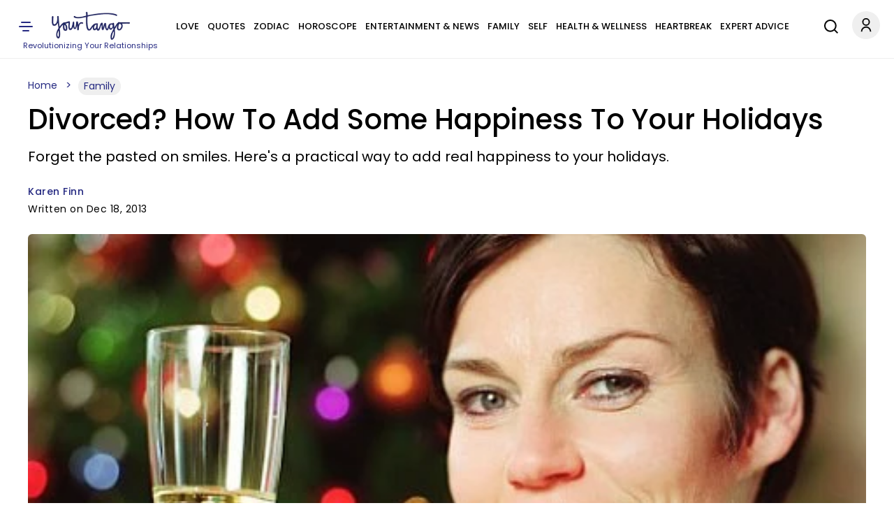

--- FILE ---
content_type: text/html; charset=UTF-8
request_url: https://www.yourtango.com/experts/dr-karen-finn/divorced-how-add-some-happiness-your-holidays
body_size: 28352
content:
<!DOCTYPE html><html lang="en" dir="ltr" class="h-100" xmlns="http://www.w3.org/1999/xhtml" prefix="og: http://ogp.me/ns# article: http://ogp.me/ns/article# book: http://ogp.me/ns/book# profile: http://ogp.me/ns/profile# video: http://ogp.me/ns/video# fb: http://ogp.me/ns/fb#"><head><meta charset="utf-8" /><meta http-equiv="x-dns-prefetch-control" content="on" /><meta http-equiv="Accept-CH" content="DPR, Width, Viewport-Width"><link rel="profile" href="http://www.w3.org/1999/xhtml/vocab" /><link rel="preload" fetchpriority="high" as="image" href="https://www.yourtango.com/sites/default/files/images/cheers2.jpg"><link rel="preload" as="image" href="https://www.yourtango.com/logo.png"><link rel="preload" href="https://www.yourtango.com/themes/custom/yourtango/font/poppins-medium.woff2" as="font" type="font/woff2" crossorigin><link rel="preload" href="https://www.yourtango.com/themes/custom/yourtango/font/poppins.woff2" as="font" type="font/woff2" crossorigin><meta name="description" content="Dealing with your divorce over the holidays can sap all of the possible happiness from you, but there&#039;s a way to get your holiday happiness back if you follow these tips." /><meta name="keywords" content="Family, Heartbreak, ProConnect, Breakups &amp; Divorce, Starting Over, Complicated, Divorce, divorce advice, holiday party, Holidays, dealing with a break up, family and holidays" /><link rel="canonical" href="https://www.yourtango.com/experts/dr-karen-finn/divorced-how-add-some-happiness-your-holidays" /><link rel="shortlink" href="https://www.yourtango.com/node/202227" /><meta name="robots" content="index, follow, max-image-preview:large" /><meta name="generator" content="Drupal 10 (https://drupal.org)" /><link rel="image_src" href="https://www.yourtango.com/sites/default/files/images/cheers2.jpg" /><meta property="og:site_name" content="YourTango" /><meta property="og:type" content="article" /><meta property="og:url" content="https://www.yourtango.com/experts/dr-karen-finn/divorced-how-add-some-happiness-your-holidays" /><meta property="og:title" content="Divorced? How to Add Some Happiness to Your Holidays" /><meta property="og:description" content="Forget the pasted on smiles. Here&#039;s a practical way to add real happiness to your holidays." /><meta property="og:image" content="https://www.yourtango.com/sites/default/files/images/cheers2.jpg" /><meta property="og:image:width" content="480" /><meta property="og:image:height" content="360" /><meta property="og:updated_time" content="2013-12-18T17:56:50" /><meta property="article:author" content="https://www.facebook.com/drkarenfinn" /><meta property="article:published_time" content="2013-12-18T17:56:50" /><meta property="article:modified_time" content="2013-12-18T17:56:50" /><meta name="twitter:card" content="summary_large_image" /><meta name="twitter:title" content="Divorced? How to Add Some Happiness to Your Holidays" /><meta name="twitter:site" content="@yourtango" /><meta name="twitter:description" content="Forget the pasted on smiles. Here&#039;s a practical way to add real happiness to your holidays." /><meta name="twitter:site:id" content="17490866" /><meta name="twitter:url" content="https://www.yourtango.com/experts/dr-karen-finn/divorced-how-add-some-happiness-your-holidays" /><meta name="twitter:image:width" content="480" /><meta name="twitter:image" content="https://www.yourtango.com/sites/default/files/images/cheers2.jpg" /><meta name="twitter:image:height" content="360" /><meta name="viewport" content="width=device-width, initial-scale=1.0" /><link rel="author" href="https://www.yourtango.com/experts/drkarenfinn" title="Karen Finn" /><meta property="fb:app_id" content="102332647006" /><link rel="icon" href="https://www.yourtango.com/favicon.ico" type="image/vnd.microsoft.icon" /> <!-- Appple Touch Icons --><link rel="apple-touch-icon" sizes="57x57" href="https://www.yourtango.com/apple-touch-icon-57x57.png?v1"/><link rel="apple-touch-icon" sizes="72x72" href="https://www.yourtango.com/apple-touch-icon-72x72.png?v1"/><link rel="apple-touch-icon" sizes="114x114" href="https://www.yourtango.com/apple-touch-icon-114x114.png?v1"/><link rel="apple-touch-icon" sizes="144x144" href="https://www.yourtango.com/apple-touch-icon-144x144.png?v1"/><link rel="apple-touch-icon" href="https://www.yourtango.com/apple-touch-icon-57x57.png?v1"/> <!--[if IE]><meta http-equiv="X-UA-Compatible" content="IE=edge,chrome=1" /><![endif]--><meta property="fb:pages" content="39475817260" /><title>Enjoy Your Holidays After Divorce | Karen Finn | YourTango</title><style>@font-face{font-display:swap;font-family:"Poppins";font-style:normal;font-weight:400;src:url("/themes/custom/yourtango/font/poppins.woff2") format("woff2")}@font-face{font-display:swap;font-family:"Poppins";font-style:normal;font-weight:bold;src:url("/themes/custom/yourtango/font/poppins-medium.woff2") format("woff2")}header .header-logo{margin:0 auto}@media(min-width:1025px){header .header-logo{width:12%;margin-left:0}}.navbar-brand{flex-direction:column;padding:17px 0 3px 0;font-size:1.25rem;text-decoration:none;white-space:nowrap}@media(max-width:767.5px){.navbar-brand{margin-right:0}}.navbar-brand .site-slogan{font-size:11px;color:#262a82}.navbar-brand img{height:40px;width:112px}header{overflow-anchor:none}header #menu-header-main{flex-grow:1;justify-content:center}@media(min-width:1025px){header #menu-header-main{display:flex}}header #menu-header-main>div{margin-left:10px}header .navbar-nav{flex-direction:row;display:flex;flex-wrap:wrap;justify-content:space-between;padding:10px 0;margin:0}@media(max-width:1199px){header .navbar-nav{justify-content:initial;padding:15px 0}}@media(min-width:1220px)and (max-width:1280px){body[data-toolbar-menu=open] header .navbar-nav a{font-size:10px}}@media(min-width:1281px)and (max-width:1351px){body[data-toolbar-menu=open] header .navbar-nav a{font-size:11px}}@media(min-width:1351px)and (max-width:1411px){body[data-toolbar-menu=open] header .navbar-nav a{font-size:12px}}@media(min-width:1411px)and (max-width:1480px){body[data-toolbar-menu=open] header .navbar-nav a{font-size:13px}}header .navbar-nav a:hover{text-decoration:none}header .nav-item{padding:0 6px}@media(max-width:1199px){header .nav-item{padding:0 6px}.gin--vertical-toolbar header .nav-item{padding:0 4px}}@media(max-width:1120px){header .nav-item{padding:0 4px}}header .nav-item:last-child{padding-right:0}header .nav-item:first-child{padding-left:0}header .nav-item .nav-link{color:#000;font-size:14px;line-height:1.9;display:inline-block;margin:0;text-transform:uppercase;font-weight:bold}header .nav-item .nav-link.is-active,header .nav-item .nav-link:hover{color:#3974bc}@media(max-width:1400px){header .nav-item .nav-link{font-size:13px}}@media(max-width:1199px){header .nav-item .nav-link{font-size:12px}}@media(max-width:1120px){header .nav-item .nav-link{font-size:11px}}header a{text-decoration:none}.main-menu li{float:left}header .social-icons{display:inline-flex;gap:8px}header .social-icons-top{justify-content:center;margin-bottom:0}.sticky .ico-yt-mob{background-position:-295px -47px !important;width:85px;height:45px;float:left}@media(max-width:767.5px){.sticky .ico-yt-mob{width:60px}}@media(max-width:991px){.sticky .ico-yt-mob{margin-top:-3px}}@media(max-width:576px){.sticky .top__header .drawer-toggle{background-position:-19px -70px;width:22px}}@media(max-width:576px){.sticky #menu-header-social{display:flex !important;align-items:center;margin-left:0 !important}.sticky #menu-header-social .social-icons-top{margin:3px auto 0}}@media(max-width:576px){.sticky .search-li{padding:0}}@media(max-width:576px){.sticky .ico-search{margin-left:5px !important;margin-right:5px !important}}.sticky .social-icons{gap:4px}.toolbar-fixed .toolbar-oriented .toolbar-bar{z-index:9}.toolbar .toolbar-bar{z-index:9}.top__header .account-li .dropdown-account{width:120px;right:5px;border-radius:5px;z-index:999}.top__header .account-li .dropdown-account li{padding:10px}.top__header .account-li .dropdown-account li:first-child{border-bottom:1px solid #efefef}.top__header .account-li .dropdown-account a{color:#262a82;font-size:14px;margin:0;padding:0;text-transform:capitalize;line-height:24px;text-decoration:none}.top__header .account-li .dropdown-account a:hover{text-decoration:underline}.account-li .account{background-position:-10px -7px;width:40px;height:43px;display:block;cursor:pointer}.account-li:hover ul,.account-li:focus ul,.account-li:active ul{display:block}.account-li ul{display:none;position:absolute;background:#fff;margin-left:-20px;box-shadow:0 8px 16px 0 rgba(0,0,0,.2)}@media(max-width:991px){.account-li ul{margin-left:-50px}}.account-li ul.dropdown-account>li{position:static;display:block;float:none;line-height:1.4}.account-li ul.dropdown-account>li a{padding:10px;display:block;text-transform:uppercase}.path-node .header-sticky-title{width:73%;align-items:center;display:none;position:absolute;left:210px}.path-node .header-sticky-title .header-title{display:inline-block;width:75%;margin:10px 10px 0 10px;font-size:21px}.path-node .header-sticky-title .header-title .sticky-title-main .sticky-title-inner{font-family:"Poppins",sans-serif;line-height:1.2}.path-node .menu-header.yt-menu-header.sticky .header-sticky-title{display:flex}@media(max-width:1025px){.path-node .menu-header.yt-menu-header.sticky .header-sticky-title{display:none}}@media(max-width:767.5px){.search-li{padding-right:12px}}@media(max-width:1025px){.search-li{padding-right:9px}}.svg-ico.ico-search{display:inline-block;width:34px;height:44px;margin-right:18px;background-position:0 -117px}@media(max-width:767.5px){.svg-ico.ico-search{margin-right:2px;background-position:0 -120px}}@media(max-width:1025px){.search-account-wrapper{position:absolute;right:10px;top:19px}}.social ul{margin:0;padding:0}.social ul li.gray-line{margin-right:0;padding-right:8px;background-position:36px -913px}.social ul li a{font-weight:400;color:#3974bc;font-size:13px}header .top__header .drawer-toggle{background-position:-13px -70px;width:35px;height:40px;text-indent:-9999px;display:block;padding:15px 0}@media(min-width:768px){header .top__header .drawer-toggle{left:0;position:relative}}@media(max-width:1199px){header .top__header .drawer-toggle{margin-right:25px}}@media(max-width:576px){header .top__header .drawer-toggle{margin-right:0}}header .top__header .drawer-toggle:hover,header .top__header .drawer-toggle:focus,header .top__header .drawer-toggle:active{text-decoration:none}#showdesktop{position:fixed;top:0;left:0;width:100%;z-index:1100}.lt_menu{display:none;position:relative;z-index:1100}#showdesktop:target .lt_menu{display:block}#showdesktop:target .lt_menu .lt_menu_content{animation-name:navanimate}.lt_menu_content{background-color:#fff;position:fixed;top:0;left:0;width:22%;min-width:400px;height:100%;overflow:auto;animation-duration:2s;padding-top:20px}@media(max-width:1400px){.lt_menu_content{width:30%}}@media(max-width:991px){.lt_menu_content{width:50%}}@media(max-width:767.5px){.lt_menu_content{width:60%}}@media(max-width:576px){.lt_menu_content{min-width:unset;width:100%}}.lt_menu_overlay{position:fixed;width:100%;inset:0;background-color:rgba(48,48,48,.85);z-index:-1;cursor:pointer;height:100%;overflow:hidden}.lt_menu .menu.hide{display:block !important;background:#fff;padding:0 4% 50px 8%}.lt_menu .menu.hide li.menu-item{padding:5px 0}.lt_menu .menu.hide li.menu-item a,.lt_menu .menu.hide li.menu-item span{color:#000;text-transform:uppercase;font-size:16px;font-weight:bold;letter-spacing:.5px}.lt_menu .menu.hide li.menu-item a.is-active,.lt_menu .menu.hide li.menu-item a:hover{color:#3974bc;text-decoration:none}.lt_menu .menu.hide li.menu-item .button{color:#fff !important;margin-bottom:10px;display:inline-block;background-color:#002476;padding:9px 34px;border-radius:100px;text-transform:capitalize;margin-top:5px}.lt_menu .menu.hide li.menu-item .button:hover{text-decoration:none;background-color:#3974bc}.lt_menu .menu.hide li.menu-item .search{padding:8px 17px 8px 9px;margin-bottom:0}.lt_menu .menu.hide li.menu-item .search:before{display:inline-block;vertical-align:middle;content:" ";width:32px;height:20px;background-position:-5px -1852px;transform:scale(0.8)}.lt_menu .menu.hide li.menu-item li{padding:5px 10px}.lt_menu .menu.hide li.social{display:inline-block;padding:15px 5px 15px 0}@media(max-width:576px){.lt_menu .menu.hide li.social{transform:scale(0.8);padding-right:0px}}.lt_menu .menu.hide li.social a{font-size:0}.close__icon{position:absolute;right:10px;top:10px;font-size:0;cursor:pointer;display:block;width:22px;height:22px}.close__icon:hover{opacity:1}.close__icon:before{position:absolute;right:15px;content:" ";height:20px;width:2px;background-color:#000;transform:rotate(45deg)}.close__icon:after{position:absolute;right:15px;content:" ";height:20px;width:2px;background-color:#000;transform:rotate(-45deg)}@keyframes navanimate{0%{left:-300px;top:0}25%{left:0;top:0}}@media(max-width:1025px){header.sticky #menu-header-social{width:inherit;display:block;text-align:center;flex-grow:1;margin-left:10px}}@media(max-width:767.5px){header.sticky .svg-ico.ico-search{background-position:-6px -119px;width:28px}}@media(max-width:1025px){header.sticky .ico-menu,header.sticky .search-account-wrapper{position:static !important}}@media(max-width:1025px){header.sticky .top__header{display:flex;padding:18px 0}}@media(max-width:1025px){header.sticky .header-logo{display:none}}header{position:sticky;background:#fff;z-index:1000;top:0;height:84px;border-bottom:1px solid #efefef}header .top__header{align-items:center;justify-content:space-between;margin:0;padding:0;position:relative}@media(min-width:1025px){header .top__header{display:flex}}@media(max-width:1025px){header .top__header{padding:0 15px}}header .top__header>ul{margin-bottom:0}@media(max-width:1025px){header .top__header .ico-menu{position:absolute;left:10px;top:22px;z-index:100}}header .ss-top-count-second{display:none}.sticky .ico-yt-mob,.block__icon,.gray-line{background:url("/themes/custom/yourtango/img/sprite_images.png") no-repeat}@media(min-width:1026px){.visible-new-header{display:none}}.header-sticky-title .header-title{display:inline-block;width:100%}@media(max-width:576px){.sticky-article{justify-content:space-between}}.toolbar-fixed .toolbar-oriented .toolbar-bar{z-index:999}.profile .user_address .network a.email-me::before{z-index:1}.tabledrag-toggle-weight-wrapper .tabledrag-toggle-weight{display:none}#edit-field-success-stories-0-subform-field-success-body-0-format,#edit-body-0-format-help-about{display:none}#edit-field-amazon-asin-add-more{border:2px solid #262a82;background:#262a82;color:#fff}.paragraphs-dropbutton-wrapper input.field-add-more-submit{border:2px solid #262a82;background:#262a82;color:#fff}@media(min-width:992px){.toolbar-fixed[data-toolbar-menu=open]{--ginVerticalToolbarOffset:var(--ginToolbarWidth,240px) !important}}#toolbar-item-administration-tray .toolbar-menu-administration .toolbar-menu a{line-height:22px}#toolbar-item-administration-tray .toolbar-menu-administration .toolbar-menu a{line-height:22px !important}#user-success-stories-form .field--widget-entity-reference-paragraphs .field-multiple-drag{display:none !important}#user-manage-store-form .field-multiple-table .field-multiple-drag{display:none !important}#sticky-header-marker{position:absolute;top:300px;width:10px;height:1px;background:rgba(0,0,0,0)}a:hover,a:focus,a:active,a:-webkit-any-link:hover,a:-webkit-any-link:focus,a:-webkit-any-link:active{text-decoration:underline;color:#3974bc}@media(max-width:991px){.block-title{font-size:35px}}@media(max-width:767.5px){.block-title{padding:0 10px;line-height:1.2;margin:0 0 12px}}.block-title{color:#000;display:block;font-size:45px;font-weight:bold;margin:0 0 29px;text-transform:capitalize}.block-title a{color:#000}.block-title a:hover,.block-title a:focus,.block-title a:active{text-decoration:none;color:#3974bc}h1,h2,h3,h4{font-family:"Poppins",sans-serif}footer #block-about ul.menu{margin:0 0 25px 0;padding:0}@media(min-width:768px){footer #block-about ul.menu{line-height:1.2}}@media(max-width:767.5px){footer #block-about ul.menu{text-align:left;column-count:2;padding:5px;max-width:400px;margin:auto auto 25px auto}}@media(min-width:768px){footer #block-about ul.menu li+li{border-left:1px solid #969696;padding:0 4px 0 11px;margin:0 2px}}footer #block-about ul.menu li{padding:0;list-style:none}@media(max-width:767.5px){footer #block-about ul.menu li{margin:3px 0}}@media(min-width:768px){footer #block-about ul.menu li{padding-right:7px;line-height:9px;display:inline-flex;margin:0}}footer #block-about ul.menu li a,footer #block-about ul.menu li span{font-size:14px;color:#000;text-decoration:none}footer #block-about ul.menu li a:hover{color:#3974bc}footer{text-align:center;margin-bottom:100px}@media(min-width:768px){footer{margin-top:auto;padding-top:2rem}}footer .region-footer--top{border-top:1px solid #efefef;border-bottom:1px solid #efefef;padding:12px 0;margin-bottom:20px}footer .region-footer--top>div{display:flex;justify-content:space-between;align-items:center}@media(max-width:767.5px){footer .region-footer--top>div{flex-direction:column}}footer .region-footer--top ul.menu{display:flex;gap:8px;margin-bottom:0;height:40px}footer .region-footer--top ul.menu a{font-size:0;text-indent:-1000}footer .navbar-brand{padding-top:0}@media(max-width:767.5px){footer .navbar-brand{margin-bottom:12px}}footer #block-copyright{color:#000;font-size:14px}footer #block-copyright p{line-height:1.2;word-break:break-word;letter-spacing:.02rem;margin-bottom:25px}footer #block-copyright a{text-decoration:none}.masquerade-block-form h2{margin-top:40px}.masquerade-block-form .form-autocomplete{border-radius:25px;background-color:#efefef;padding:0 20px;border:0;height:40px;width:40%;margin:auto;margin-bottom:20px}@media(max-width:767.5px){.masquerade-block-form .form-autocomplete{width:100%}}html{font-size:15px;line-height:1.7}html body{font-family:"Poppins",sans-serif;color:#000 !important;-webkit-font-smoothing:antialiased}.body-overlay{overflow:hidden}button,.btn{cursor:pointer}div ul,div ol{list-style:none;padding-left:0}.block-yt-ads{text-align:center;margin:30px 0}.block-yt-ads .yt-box-ad{min-height:250px;min-width:300px}.block-yt-ads .yt-leaderboard-ad{min-height:250px;display:flex;align-items:center;justify-content:center}@media(max-width:969px){.block-yt-ads .yt-leaderboard-ad{min-height:90px}}.block-yt-ads .yt-leaderboard-ad .yt-house-ads{margin:0 auto}.block-yt-ads-label{font-size:13px;display:block;text-transform:uppercase;color:#000;line-height:22px}@media(max-width:767.5px){.desktop-ads{display:none}}@media(min-width:768px){.mobile-ads{display:none}}.adhesive-ad{position:fixed;bottom:0;width:100%;display:block;z-index:2147483637;text-align:center}.banner img{width:100%;height:450px;object-fit:cover;object-position:top}@media(max-width:767.5px){.banner img{height:auto}}@media(max-width:991px){.banner img{height:auto !important}}@media(max-width:1500px){.banner img{height:617px}}.banner .banner__content{background:#fff;position:relative;bottom:70px;width:95%;margin:0 auto -50px;padding:25px}.banner .banner__content .views-field-title a{padding:10px 0;display:block}.banner__content--top{display:flex;align-items:center}@media(max-width:991px){.banner__content--top{flex-wrap:wrap}}@media(max-width:767.5px){.banner__content--top{padding-bottom:20px}}.banner__content--top .field--name-field-term-image{width:121px;height:auto;margin-right:40px}.banner__content--top .field--name-field-term-image .field--name-field-credit{display:none}.banner__content--top h1{margin:0 80px 0 0}@media(max-width:991px){.banner__content--top h1{margin:0 0 12px 0}}.banner__content--top .field--name-description{flex-grow:1;flex-shrink:1.5}@media(max-width:1199px){.banner__content--top .field--name-description{flex-shrink:1.7}}@media(max-width:767.5px){.banner__content--top .field--name-description{padding-left:3px}}@media(min-width:1199px){.banner__content--top.banner-large-title h1{flex-basis:10%}}@media(min-width:1199px){.banner__content--top.banner-xlarge-title h1{flex-basis:55%}}.banner__content--top p{font-weight:400;font-size:18px;line-height:1.2;margin-bottom:0}@media(max-width:767.5px){.banner__content--top p{font-size:16px}}.show{display:block}.hide,.visually-hidden{display:none}.views-field-title a,.card-title,.card-title a{font-weight:400;font-family:"Poppins",sans-serif;font-size:21px;line-height:1.2;display:block;text-transform:capitalize}@media(max-width:767.5px){.views-field-title a,.card-title,.card-title a{font-size:20px}}.form-submit .button,.pager__item .button{font-size:16px;padding:12px 20px;font-weight:bold;color:#fff;text-decoration:none;transition:.4s}.form-submit .button.violet,.form-submit .button:hover,.form-submit .button:focus,.form-submit .button:active,.pager__item .button.violet,.pager__item .button:hover,.pager__item .button:focus,.pager__item .button:active{color:#fff;text-decoration:none}.form-submit .button{background:#d64763;border-color:#d64763}.form-submit .button.violet,.form-submit .button:hover,.form-submit .button:focus,.form-submit .button:active{background:#262a82;border-color:#262a82;color:#fff;text-decoration:none}.violet{color:#262a82 !important}.violet-border{border-color:#262a82 !important}.pager__item .button{background:#262a82;border-color:#262a82}.pager__item .button:hover,.pager__item .button:focus,.pager__item .button:active{background:#fff;border-color:#262a82;color:#262a82;text-decoration:none}input::placeholder{font-weight:400;color:#9f9f9f;font-size:16px}@media(max-width:1025px){.desktop-lg{display:none}}@media(max-width:767.5px){.desktop{display:none}}.mobile{display:none}@media(max-width:767.5px){.mobile{display:block}}.lt_menu .menu-item--expanded>span{display:block;position:relative;cursor:pointer}.lt_menu .menu-item--expanded>span::after{content:"";position:absolute;top:2px;right:0;display:inline-block;width:10px;height:10px;border-right:.2em solid #000;border-top:.2em solid #000;transform:rotate(135deg);margin-right:.5em;margin-left:1em}.lt_menu .menu-item--expanded>span.rotate::after{transform:rotate(315deg);top:7px}.lt_menu .menu-item--expanded>.menu{display:none}.lt_menu .menu-item--expanded>.menu.show{display:block}#hidemenu{position:relative;top:0;right:0;left:0;bottom:0}.block__icon{background-position:15px -206px;padding:0;height:50px;width:480px;margin:40px auto}@media(max-width:767.5px){.block__icon{background-position:-70px -205px;height:56px;width:312px;overflow:hidden}}.block-user-email-verification-notification{background-color:#fff3cd;border:1px solid #ffecb5;padding:1rem 1rem 0 1rem;color:#664d03}.node-unpublished{background-color:#fff4f4}.node-status{margin:15px 0}.banner__content h1{color:#000;font-weight:bold;font-size:80px;text-transform:capitalize;text-decoration:none;line-height:.9}@media(max-width:1199px){.banner__content h1{font-size:71px;line-height:1}}@media(max-width:991px){.banner__content h1{font-size:61px}}@media(max-width:767.5px){.banner__content h1{font-size:41px}}@media(min-width:1199px){.banner__content.banner-large-title h1{font-size:71px}}@media(min-width:992px){.banner__content.banner-xlarge-title h1{font-size:70px}}.views-element-container .ad-block{place-content:center;display:flex;align-items:center}.card__block{margin-bottom:30px}@media(max-width:767.5px){.card__block.container{padding:0 15px}}.card__block a{color:#000;text-decoration:none}.card__block a:hover,.card__block a:focus,.card__block a:active{color:#3974bc;text-decoration:none}.card__block .more-link{margin-bottom:30px}.card__block .card-6-items .more-link{margin-bottom:0px}.card__two-lg .card__one{display:flex;align-items:center;margin-bottom:24px}@media(max-width:767.5px){.card__two-lg .card__one{flex-direction:column;margin-bottom:0}}.card__two-lg .card__one .views-field-field-image-blog{width:66%}@media(max-width:767.5px){.card__two-lg .card__one .views-field-field-image-blog{width:100%}}.card__two-lg .card__one .views-field-field-image-blog img{width:100%}.card__two-lg .card__one .views-field-title{width:34%}@media(max-width:767.5px){.card__two-lg .card__one .views-field-title{width:100%;padding:0 12px}}@media(min-width:768px){.card__two-lg .card__one .views-field-title a{font-size:28px;font-weight:400;line-height:1.1;padding-left:44px}}@media(min-width:992px){.card__two-lg .card__one .views-field-title a{font-size:30px;font-weight:400;line-height:1.1;padding-left:44px}}@media(max-width:767.5px){.card__two-lg .card__one .views-field-title a{margin-top:10px;margin-bottom:14px;padding:0 5px 0 0}}@media(max-width:767.5px){.card__two-lg .views-row{padding-bottom:17px}}.card__two-lg .col-8{width:66%}@media(min-width:768px){.card__two-lg .col-8{padding-right:0}}@media(max-width:991px){.card__two-lg .col-8{width:100%;display:flex;justify-content:space-between}}@media(max-width:767.5px){.card__two-lg .col-8{width:100%;display:block}}.card__two-lg .card-item-md{display:flex;align-items:center;margin-bottom:10px;padding:15px 0}@media(max-width:991px){.card__two-lg .card-item-md{width:48%;display:flex;flex-direction:column;margin-bottom:10px;padding:0}}@media(max-width:767.5px){.card__two-lg .card-item-md{width:100%;display:block;margin-bottom:0px;padding-bottom:17px}}.card__two-lg .card-item-md .views-field-field-image-blog{width:50%}@media(max-width:991px){.card__two-lg .card-item-md .views-field-field-image-blog{width:100%}}.card__two-lg .card-item-md .views-field-field-image-blog img{width:100%}.card__two-lg .card-item-md .views-field-title{width:50%}@media(max-width:991px){.card__two-lg .card-item-md .views-field-title{width:100%}}@media(max-width:767.5px){.card__two-lg .card-item-md .views-field-title{padding:0 12px}}.card__two-lg .card-item-md .views-field-title a{line-height:1.2;padding-left:27px}@media(max-width:991px){.card__two-lg .card-item-md .views-field-title a{font-size:20px;line-height:1.2;margin-top:22px;margin-bottom:14px;padding:0 5px 0 0}}@media(max-width:767.5px){.card__two-lg .card-item-md .views-field-title a{margin-top:10px}}.card__two-lg .ad-block{width:34%}@media(max-width:991px){.card__two-lg .ad-block{width:100%}}.card__two-lg .card-items-row{margin-top:15px}@media(max-width:767.5px){.card__two-lg .card-items-row{margin-top:0px}}.card__two-lg .card-items-row .views-field-field-image-blog{margin-bottom:22px}@media(max-width:767.5px){.card__two-lg .card-items-row .views-field-field-image-blog{margin-bottom:0}}.card__two-lg .card-items-row .views-field-field-image-blog img{width:100%}@media(max-width:767.5px){.card__two-lg .card-items-row .views-field-title{padding:0 12px}}.card__two-lg .card-items-row .views-field-title a{line-height:1.2}@media(max-width:767.5px){.card__two-lg .card-items-row .views-field-title a{font-size:20px;line-height:1.2;margin-top:10px;margin-bottom:14px;padding:0 5px 0 0}}.card-round-border{border:1px solid #efefef;border-radius:12px;padding:32px 36px 40px 36px !important}@media(max-width:767.5px){.card-round-border{width:100% !important;padding:10px 15px !important;border:0}}.card-item-md{display:flex;align-items:center;margin-bottom:10px;padding:15px 0}@media(max-width:767.5px){.card-item-md{flex-direction:column;margin-bottom:10px;padding:0}}.card-item-md .views-field-field-image-blog{width:50%}@media(max-width:767.5px){.card-item-md .views-field-field-image-blog{width:100%}}.card-item-md .views-field-field-image-blog img{width:100%}.card-item-md .views-field-title{width:50%}@media(max-width:767.5px){.card-item-md .views-field-title{width:100%;padding:0 12px}}.card-item-md .views-field-title a{line-height:1.2;padding-left:27px}@media(max-width:767.5px){.card-item-md .views-field-title a{font-size:20px;line-height:1.2;margin-top:10px;margin-bottom:14px;padding:0 5px 0 0}}.card__three,.card__four{border:1px solid #efefef;border-radius:12px;padding:36px 36px 6px 36px !important}@media(max-width:767.5px){.card__three,.card__four{width:100% !important;padding:10px 15px 1px 15px !important;border:0}}@media(max-width:991px){.card__three .view-content,.card__four .view-content{flex-wrap:wrap}}@media(min-width:768px){.card__three .views-field-field-image-blog,.card__four .views-field-field-image-blog{margin-bottom:18px}}.card__three .views-field-field-image-blog img,.card__four .views-field-field-image-blog img{width:100%}@media(max-width:767.5px){.card__three .views-field-title,.card__four .views-field-title{padding:0 12px}}.card__three .views-field-title a,.card__four .views-field-title a{line-height:1.2}@media(max-width:991px){.card__three .views-field-title a,.card__four .views-field-title a{font-size:20px;margin-top:10px;margin-bottom:14px;padding:0 5px 0 0}}.card__three .col-md-3 .views-field-title a,.card__four .col-md-3 .views-field-title a{font-size:18px}.card__three .views-row,.card__four .views-row{margin-bottom:30px}@media(max-width:767.5px){.card__three .views-row,.card__four .views-row{margin-bottom:0;padding-bottom:17px}}.card__three .views-col,.card__four .views-col{width:33.3% !important;margin-bottom:15px;display:flex;flex-direction:column}@media(max-width:767.5px){.card__three .views-col,.card__four .views-col{width:100% !important}}.card__three .block-yt-ads,.card__four .block-yt-ads{margin-top:0}.card__four .views-col{width:24% !important;background-color:#fff;margin-bottom:25px;text-align:center}@media(max-width:991px){.card__four .views-col{width:49% !important}}@media(max-width:767.5px){.card__four .views-col{width:100% !important;padding:0}}.fm-bk,.h-bk-2{display:flex;align-items:center}.cat-top-bk{margin-bottom:30px}.h-bk-2 .cat-middle-bk .views-row{margin-bottom:30px}.h-bk-2 .block-yt-ads{width:33%;padding-left:35px;margin:0}.cat-bt{display:flex;justify-content:space-between}.cat-bt .views-row{flex-direction:column;width:31%}.fm-bk-main .views-row{flex-direction:column}.fm-bk-main .block-yt-ads{width:33%}.view .js-pager__items.pager{text-align:center}.top-5-cards-slider{margin:0 0 26px 0;max-width:100%}@media(min-width:768px)and (max-width:1400px){.top-5-cards-slider{padding:0 5px 5px 5px}}@media(max-width:767.5px){.top-5-cards-slider{margin:0 0 40px 0;padding:0 !important}}.top-5-cards-slider .views-field-title a{font-weight:400;font-size:18px}@media(max-width:767.5px){.top-5-cards-slider .views-field-title a{font-size:16px}}.top-5-cards-slider-scroll{overflow-x:auto;max-width:100%;margin:auto;-webkit-overflow-scrolling:touch;scroll-behavior:smooth}@media(max-width:767.5px){.top-5-cards-slider-scroll{overflow-x:hidden}}.top-5-cards-slider-content{display:flex}@media(max-width:991px){.top-5-cards-slider-content{width:1165px !important}}@media(max-width:767.5px){.top-5-cards-slider-content{padding:0 0 9px 0 !important;width:100% !important;display:block}}@media(min-width:768px)and (max-width:1400px){.top-5-cards-slider-content{min-width:1262px}}.top-5-cards-slider-content .views-row{margin:0 8px 3px 8px;overflow:hidden;display:flex}@media(min-width:768px){.top-5-cards-slider-content .views-row{border-radius:6px;box-shadow:0 1px 6px rgba(32,33,36,.15);width:20%;flex-direction:column}}@media(max-width:767.5px){.top-5-cards-slider-content .views-row{padding:7px 15px !important;border-bottom:1px solid #e4e4e4;flex-direction:row-reverse;flex-wrap:wrap;align-items:center;margin:0;overflow:unset;position:relative}}@media(max-width:767.5px){.top-5-cards-slider-content .views-row.views-row-5{border:none}}.top-5-cards-slider-content .views-field-field-image-blog img{object-fit:cover;min-height:145px;display:block}@media(max-width:767.5px){.top-5-cards-slider-content .views-field-field-image-blog img{min-height:unset;width:100%}}@media(max-width:767.5px){.top-5-cards-slider-content .views-field-field-image-blog{display:inline-block;width:50%}}.top-5-cards-slider-content .views-field-title{padding:13px 16px}@media(max-width:576px){.top-5-cards-slider-content .views-field-title a{text-align:left}}@media(max-width:767.5px){.top-5-cards-slider-content .views-field-title{display:block;width:50%;padding:16px 6px 0 0}}.top-5-cards-slider-content .views-row-1{margin-left:0}@media(max-width:767.5px){.top-5-cards-slider-content .views-row-1 .views-field-field-image-blog a{position:relative;width:100%;height:100%;display:inline-block}}@media(max-width:767.5px){.top-5-cards-slider-content .views-row-1 .views-field-field-image-blog img{width:100%}}@media(max-width:767.5px){.top-5-cards-slider-content .views-row-1 .views-field-field-image-blog{display:block;width:100%;padding-right:0;padding-left:0;float:none;margin-right:0}}@media(max-width:767.5px){.top-5-cards-slider-content .views-row-1 .views-field-title a{font-size:20px;font-weight:400;line-height:1.2;margin-top:5px}}@media(max-width:767.5px){.top-5-cards-slider-content .views-row-1 .views-field-title{padding:0 12px;width:100%}}@media(max-width:767.5px){.top-5-cards-slider-content .views-row-1 .views-field-title h3{position:relative;z-index:5}}.top-5-cards-slider-content .views-row-5{margin-right:0}img.image-style-header-slider-218{border-radius:6px}img.image-style-header-slider-480{border-radius:6px}img.image-style-header-slider{border-radius:6px}@media(max-width:767.5px){.mobile-bottom-margin-0.card__block{margin-bottom:0}.mobile-bottom-margin-0 .card__block{margin-bottom:0}}p{word-wrap:break-word}:root{--bs-blue:#262a82;--bs-indigo:#6610f2;--bs-purple:#6f42c1;--bs-pink:#d63384;--bs-red:#dc3545;--bs-orange:#fd7e14;--bs-yellow:#ffc107;--bs-green:#198754;--bs-teal:#20c997;--bs-cyan:#0dcaf0;--bs-white:#fff;--bs-gray:#6c757d;--bs-gray-dark:#343a40;--bs-gray-100:#f8f9fa;--bs-gray-200:#e9ecef;--bs-gray-300:#dee2e6;--bs-gray-400:#ced4da;--bs-gray-500:#adb5bd;--bs-gray-600:#6c757d;--bs-gray-700:#495057;--bs-gray-800:#343a40;--bs-gray-900:#212529;--bs-primary:#262a82;--bs-secondary:#6c757d;--bs-success:#198754;--bs-info:#0dcaf0;--bs-warning:#ffc107;--bs-danger:#dc3545;--bs-light:#f8f9fa;--bs-dark:#212529;--bs-primary-rgb:38,42,130;--bs-secondary-rgb:108,117,125;--bs-success-rgb:25,135,84;--bs-info-rgb:13,202,240;--bs-warning-rgb:255,193,7;--bs-danger-rgb:220,53,69;--bs-light-rgb:248,249,250;--bs-dark-rgb:33,37,41;--bs-white-rgb:255,255,255;--bs-black-rgb:0,0,0;--bs-body-color-rgb:33,37,41;--bs-body-bg-rgb:255,255,255;--bs-font-sans-serif:system-ui,-apple-system,"Segoe UI",Roboto,"Helvetica Neue",Arial,"Noto Sans","Liberation Sans",sans-serif,"Apple Color Emoji","Segoe UI Emoji","Segoe UI Symbol","Noto Color Emoji";--bs-font-monospace:SFMono-Regular,Menlo,Monaco,Consolas,"Liberation Mono","Courier New",monospace;--bs-gradient:linear-gradient(180deg,rgba(255,255,255,0.15),rgba(255,255,255,0));--bs-body-font-family:Poppins,sans-serif;--bs-body-font-size:1rem;--bs-body-font-weight:400;--bs-body-line-height:1.5;--bs-body-color:#212529;--bs-body-bg:#fff}*,*::before,*::after{box-sizing:border-box}@media(prefers-reduced-motion:no-preference){:root{scroll-behavior:smooth}}body{margin:0;font-family:var(--bs-body-font-family);font-size:var(--bs-body-font-size);font-weight:var(--bs-body-font-weight);line-height:var(--bs-body-line-height);color:var(--bs-body-color);text-align:var(--bs-body-text-align);background-color:var(--bs-body-bg);-webkit-text-size-adjust:100%;-webkit-tap-highlight-color:rgba(0,0,0,0)}hr{margin:1rem 0;color:inherit;background-color:currentColor;border:0;opacity:.25}hr:not([size]){height:1px}h6,h5,h4,h3,h2,h1{margin-top:0;margin-bottom:.5rem;font-weight:500;line-height:1.2}h1{font-size:calc(1.375rem + 1.5vw)}@media(min-width:1200px){h1{font-size:2.5rem}}h2{font-size:calc(1.325rem + 0.9vw)}@media(min-width:1200px){h2{font-size:2rem}}h3{font-size:calc(1.3rem + 0.6vw)}@media(min-width:1200px){h3{font-size:1.75rem}}h4{font-size:calc(1.275rem + 0.3vw)}@media(min-width:1200px){h4{font-size:1.5rem}}h5{font-size:1.25rem}h6{font-size:1rem}p{margin-top:0;margin-bottom:1rem}abbr[title],abbr[data-bs-original-title]{text-decoration:underline dotted;cursor:help;text-decoration-skip-ink:none}address{margin-bottom:1rem;font-style:normal;line-height:inherit}ol,ul{padding-left:2rem}ol,ul,dl{margin-top:0;margin-bottom:1rem}ol ol,ul ul,ol ul,ul ol{margin-bottom:0}dt{font-weight:bold}dd{margin-bottom:.5rem;margin-left:0}blockquote{margin:0 0 1rem}b,strong{font-weight:800}small{font-size:0.875em}mark{padding:.2em;background-color:#fcf8e3}sub,sup{position:relative;font-size:0.75em;line-height:0;vertical-align:baseline}sub{bottom:-0.25em}sup{top:-0.5em}a{color:#262a82;text-decoration:underline}a:hover{color:#1e2268}a:not([href]):not([class]),a:not([href]):not([class]):hover{color:inherit;text-decoration:none}pre,code,kbd,samp{font-family:var(--bs-font-monospace);font-size:1em;direction:ltr;unicode-bidi:bidi-override}pre{display:block;margin-top:0;margin-bottom:1rem;overflow:auto;font-size:0.875em}pre code{font-size:inherit;color:inherit;word-break:normal}code{font-size:0.875em;color:#d63384;word-wrap:break-word}a>code{color:inherit}kbd{padding:.2rem .4rem;font-size:0.875em;color:#fff;background-color:#212529;border-radius:.2rem}kbd kbd{padding:0;font-size:1em;font-weight:bold}figure{margin:0 0 1rem}img,svg{vertical-align:middle}table{caption-side:bottom;border-collapse:collapse}caption{padding-top:.5rem;padding-bottom:.5rem;color:#6c757d;text-align:left}th{text-align:inherit;text-align:-webkit-match-parent}thead,tbody,tfoot,tr,td,th{border-color:inherit;border-style:solid;border-width:0}label{display:inline-block}button{border-radius:0}button:focus:not(:focus-visible){outline:0}input,button,select,optgroup,textarea{margin:0;font-family:inherit;font-size:inherit;line-height:inherit}button,select{text-transform:none}[role=button]{cursor:pointer}select{word-wrap:normal}select:disabled{opacity:1}[list]::-webkit-calendar-picker-indicator{display:none}button,[type=button],[type=reset],[type=submit]{-webkit-appearance:button}button:not(:disabled),[type=button]:not(:disabled),[type=reset]:not(:disabled),[type=submit]:not(:disabled){cursor:pointer}::-moz-focus-inner{padding:0;border-style:none}textarea{resize:vertical}fieldset{min-width:0;padding:0;margin:0;border:0}legend{float:left;width:100%;padding:0;margin-bottom:.5rem;font-size:calc(1.275rem + 0.3vw);line-height:inherit}@media(min-width:1200px){legend{font-size:1.5rem}}legend+*{clear:left}::-webkit-datetime-edit-fields-wrapper,::-webkit-datetime-edit-text,::-webkit-datetime-edit-minute,::-webkit-datetime-edit-hour-field,::-webkit-datetime-edit-day-field,::-webkit-datetime-edit-month-field,::-webkit-datetime-edit-year-field{padding:0}::-webkit-inner-spin-button{height:auto}[type=search]{outline-offset:-2px;-webkit-appearance:textfield}::-webkit-search-decoration{-webkit-appearance:none}::-webkit-color-swatch-wrapper{padding:0}::file-selector-button{font:inherit}::-webkit-file-upload-button{font:inherit;-webkit-appearance:button}output{display:inline-block}iframe{border:0}summary{display:list-item;cursor:pointer}progress{vertical-align:baseline}[hidden]{display:none !important}.row{--bs-gutter-x:1.5rem;--bs-gutter-y:0;display:flex;flex-wrap:wrap;margin-top:calc(-1*var(--bs-gutter-y));margin-right:calc(-0.5*var(--bs-gutter-x));margin-left:calc(-0.5*var(--bs-gutter-x))}.row>*{flex-shrink:0;width:100%;max-width:100%;padding-right:calc(var(--bs-gutter-x)*.5);padding-left:calc(var(--bs-gutter-x)*.5);margin-top:var(--bs-gutter-y)}.col{flex:1 0 0%}.row-cols-auto>*{flex:0 0 auto;width:auto}.row-cols-1>*{flex:0 0 auto;width:100%}.row-cols-2>*{flex:0 0 auto;width:50%}.row-cols-3>*{flex:0 0 auto;width:33.3333333333%}.row-cols-4>*{flex:0 0 auto;width:25%}.row-cols-5>*{flex:0 0 auto;width:20%}.row-cols-6>*{flex:0 0 auto;width:16.6666666667%}.col-auto{flex:0 0 auto;width:auto}.col-1{flex:0 0 auto;width:8.33333333%}.col-2{flex:0 0 auto;width:16.66666667%}.col-3{flex:0 0 auto;width:25%}.col-4{flex:0 0 auto;width:33.33333333%}.col-5{flex:0 0 auto;width:41.66666667%}.col-6{flex:0 0 auto;width:50%}.col-7{flex:0 0 auto;width:58.33333333%}.col-8{flex:0 0 auto;width:66.66666667%}.col-9{flex:0 0 auto;width:75%}.col-10{flex:0 0 auto;width:83.33333333%}.col-11{flex:0 0 auto;width:91.66666667%}.col-12{flex:0 0 auto;width:100%}.offset-1{margin-left:8.33333333%}.offset-2{margin-left:16.66666667%}.offset-3{margin-left:25%}.offset-4{margin-left:33.33333333%}.offset-5{margin-left:41.66666667%}.offset-6{margin-left:50%}.offset-7{margin-left:58.33333333%}.offset-8{margin-left:66.66666667%}.offset-9{margin-left:75%}.offset-10{margin-left:83.33333333%}.offset-11{margin-left:91.66666667%}.g-0,.gx-0{--bs-gutter-x:0}.g-0,.gy-0{--bs-gutter-y:0}.g-1,.gx-1{--bs-gutter-x:0.25rem}.g-1,.gy-1{--bs-gutter-y:0.25rem}.g-2,.gx-2{--bs-gutter-x:0.5rem}.g-2,.gy-2{--bs-gutter-y:0.5rem}.g-3,.gx-3{--bs-gutter-x:1rem}.g-3,.gy-3{--bs-gutter-y:1rem}.g-4,.gx-4{--bs-gutter-x:1.5rem}.g-4,.gy-4{--bs-gutter-y:1.5rem}.g-5,.gx-5{--bs-gutter-x:3rem}.g-5,.gy-5{--bs-gutter-y:3rem}@media(min-width:576px){.col-sm{flex:1 0 0%}.row-cols-sm-auto>*{flex:0 0 auto;width:auto}.row-cols-sm-1>*{flex:0 0 auto;width:100%}.row-cols-sm-2>*{flex:0 0 auto;width:50%}.row-cols-sm-3>*{flex:0 0 auto;width:33.3333333333%}.row-cols-sm-4>*{flex:0 0 auto;width:25%}.row-cols-sm-5>*{flex:0 0 auto;width:20%}.row-cols-sm-6>*{flex:0 0 auto;width:16.6666666667%}.col-sm-auto{flex:0 0 auto;width:auto}.col-sm-1{flex:0 0 auto;width:8.33333333%}.col-sm-2{flex:0 0 auto;width:16.66666667%}.col-sm-3{flex:0 0 auto;width:25%}.col-sm-4{flex:0 0 auto;width:33.33333333%}.col-sm-5{flex:0 0 auto;width:41.66666667%}.col-sm-6{flex:0 0 auto;width:50%}.col-sm-7{flex:0 0 auto;width:58.33333333%}.col-sm-8{flex:0 0 auto;width:66.66666667%}.col-sm-9{flex:0 0 auto;width:75%}.col-sm-10{flex:0 0 auto;width:83.33333333%}.col-sm-11{flex:0 0 auto;width:91.66666667%}.col-sm-12{flex:0 0 auto;width:100%}.offset-sm-0{margin-left:0}.offset-sm-1{margin-left:8.33333333%}.offset-sm-2{margin-left:16.66666667%}.offset-sm-3{margin-left:25%}.offset-sm-4{margin-left:33.33333333%}.offset-sm-5{margin-left:41.66666667%}.offset-sm-6{margin-left:50%}.offset-sm-7{margin-left:58.33333333%}.offset-sm-8{margin-left:66.66666667%}.offset-sm-9{margin-left:75%}.offset-sm-10{margin-left:83.33333333%}.offset-sm-11{margin-left:91.66666667%}.g-sm-0,.gx-sm-0{--bs-gutter-x:0}.g-sm-0,.gy-sm-0{--bs-gutter-y:0}.g-sm-1,.gx-sm-1{--bs-gutter-x:0.25rem}.g-sm-1,.gy-sm-1{--bs-gutter-y:0.25rem}.g-sm-2,.gx-sm-2{--bs-gutter-x:0.5rem}.g-sm-2,.gy-sm-2{--bs-gutter-y:0.5rem}.g-sm-3,.gx-sm-3{--bs-gutter-x:1rem}.g-sm-3,.gy-sm-3{--bs-gutter-y:1rem}.g-sm-4,.gx-sm-4{--bs-gutter-x:1.5rem}.g-sm-4,.gy-sm-4{--bs-gutter-y:1.5rem}.g-sm-5,.gx-sm-5{--bs-gutter-x:3rem}.g-sm-5,.gy-sm-5{--bs-gutter-y:3rem}}@media(min-width:768px){.col-md{flex:1 0 0%}.row-cols-md-auto>*{flex:0 0 auto;width:auto}.row-cols-md-1>*{flex:0 0 auto;width:100%}.row-cols-md-2>*{flex:0 0 auto;width:50%}.row-cols-md-3>*{flex:0 0 auto;width:33.3333333333%}.row-cols-md-4>*{flex:0 0 auto;width:25%}.row-cols-md-5>*{flex:0 0 auto;width:20%}.row-cols-md-6>*{flex:0 0 auto;width:16.6666666667%}.col-md-auto{flex:0 0 auto;width:auto}.col-md-1{flex:0 0 auto;width:8.33333333%}.col-md-2{flex:0 0 auto;width:16.66666667%}.col-md-3{flex:0 0 auto;width:25%}.col-md-4{flex:0 0 auto;width:33.33333333%}.col-md-5{flex:0 0 auto;width:41.66666667%}.col-md-6{flex:0 0 auto;width:50%}.col-md-7{flex:0 0 auto;width:58.33333333%}.col-md-8{flex:0 0 auto;width:66.66666667%}.col-md-9{flex:0 0 auto;width:75%}.col-md-10{flex:0 0 auto;width:83.33333333%}.col-md-11{flex:0 0 auto;width:91.66666667%}.col-md-12{flex:0 0 auto;width:100%}.offset-md-0{margin-left:0}.offset-md-1{margin-left:8.33333333%}.offset-md-2{margin-left:16.66666667%}.offset-md-3{margin-left:25%}.offset-md-4{margin-left:33.33333333%}.offset-md-5{margin-left:41.66666667%}.offset-md-6{margin-left:50%}.offset-md-7{margin-left:58.33333333%}.offset-md-8{margin-left:66.66666667%}.offset-md-9{margin-left:75%}.offset-md-10{margin-left:83.33333333%}.offset-md-11{margin-left:91.66666667%}.g-md-0,.gx-md-0{--bs-gutter-x:0}.g-md-0,.gy-md-0{--bs-gutter-y:0}.g-md-1,.gx-md-1{--bs-gutter-x:0.25rem}.g-md-1,.gy-md-1{--bs-gutter-y:0.25rem}.g-md-2,.gx-md-2{--bs-gutter-x:0.5rem}.g-md-2,.gy-md-2{--bs-gutter-y:0.5rem}.g-md-3,.gx-md-3{--bs-gutter-x:1rem}.g-md-3,.gy-md-3{--bs-gutter-y:1rem}.g-md-4,.gx-md-4{--bs-gutter-x:1.5rem}.g-md-4,.gy-md-4{--bs-gutter-y:1.5rem}.g-md-5,.gx-md-5{--bs-gutter-x:3rem}.g-md-5,.gy-md-5{--bs-gutter-y:3rem}}@media(min-width:992px){.col-lg{flex:1 0 0%}.row-cols-lg-auto>*{flex:0 0 auto;width:auto}.row-cols-lg-1>*{flex:0 0 auto;width:100%}.row-cols-lg-2>*{flex:0 0 auto;width:50%}.row-cols-lg-3>*{flex:0 0 auto;width:33.3333333333%}.row-cols-lg-4>*{flex:0 0 auto;width:25%}.row-cols-lg-5>*{flex:0 0 auto;width:20%}.row-cols-lg-6>*{flex:0 0 auto;width:16.6666666667%}.col-lg-auto{flex:0 0 auto;width:auto}.col-lg-1{flex:0 0 auto;width:8.33333333%}.col-lg-2{flex:0 0 auto;width:16.66666667%}.col-lg-3{flex:0 0 auto;width:25%}.col-lg-4{flex:0 0 auto;width:33.33333333%}.col-lg-5{flex:0 0 auto;width:41.66666667%}.col-lg-6{flex:0 0 auto;width:50%}.col-lg-7{flex:0 0 auto;width:58.33333333%}.col-lg-8{flex:0 0 auto;width:66.66666667%}.col-lg-9{flex:0 0 auto;width:75%}.col-lg-10{flex:0 0 auto;width:83.33333333%}.col-lg-11{flex:0 0 auto;width:91.66666667%}.col-lg-12{flex:0 0 auto;width:100%}.offset-lg-0{margin-left:0}.offset-lg-1{margin-left:8.33333333%}.offset-lg-2{margin-left:16.66666667%}.offset-lg-3{margin-left:25%}.offset-lg-4{margin-left:33.33333333%}.offset-lg-5{margin-left:41.66666667%}.offset-lg-6{margin-left:50%}.offset-lg-7{margin-left:58.33333333%}.offset-lg-8{margin-left:66.66666667%}.offset-lg-9{margin-left:75%}.offset-lg-10{margin-left:83.33333333%}.offset-lg-11{margin-left:91.66666667%}.g-lg-0,.gx-lg-0{--bs-gutter-x:0}.g-lg-0,.gy-lg-0{--bs-gutter-y:0}.g-lg-1,.gx-lg-1{--bs-gutter-x:0.25rem}.g-lg-1,.gy-lg-1{--bs-gutter-y:0.25rem}.g-lg-2,.gx-lg-2{--bs-gutter-x:0.5rem}.g-lg-2,.gy-lg-2{--bs-gutter-y:0.5rem}.g-lg-3,.gx-lg-3{--bs-gutter-x:1rem}.g-lg-3,.gy-lg-3{--bs-gutter-y:1rem}.g-lg-4,.gx-lg-4{--bs-gutter-x:1.5rem}.g-lg-4,.gy-lg-4{--bs-gutter-y:1.5rem}.g-lg-5,.gx-lg-5{--bs-gutter-x:3rem}.g-lg-5,.gy-lg-5{--bs-gutter-y:3rem}}.align-items-center{align-items:center !important}.d-flex{display:flex !important}.text-dark{--bs-text-opacity:1;color:rgba var(--bs-dark-rgb),var(--bs-text-opacity) !important}.flex-column{flex-direction:column !important}.h-100{height:100% !important}.my-7{margin-top:30px;margin-bottom:30px}.mt-auto{margin-top:auto !important}.region-content{margin-top:25px}.btn:last-child,.node-preview-container .node-preview-backlink:last-child,.link:last-child,.button:last-child{margin-right:0}.btn:first-child,.node-preview-container .node-preview-backlink:first-child,.link:first-child,.button:first-child{margin-left:0}.btn:last-child,.node-preview-container .node-preview-backlink:last-child,.link:last-child,.button:last-child{margin-right:0}.btn,.node-preview-container .node-preview-backlink,.link,.button,.button{margin:0 .5rem}.btn,.node-preview-container .node-preview-backlink,.button,.button,.link{display:inline-block;font-weight:400;line-height:1.5;color:#212529;text-align:center;text-decoration:none;vertical-align:middle;cursor:pointer;user-select:none;background-color:rgba(0,0,0,0);border:1px solid rgba(0,0,0,0);padding:.375rem .75rem;font-size:1rem;border-radius:.25rem;transition:color .15s ease-in-out,background-color .15s ease-in-out,border-color .15s ease-in-out,box-shadow .15s ease-in-out}.container,.container-large,.container-small,.container-medium{width:100%;padding-right:var(--bs-gutter-x,0.75rem);padding-left:var(--bs-gutter-x,0.75rem);margin-right:auto;margin-left:auto}@media(min-width:1026px){.container{max-width:1262px}}.container-medium{max-width:66rem}@media(min-width:768px){.container-small{max-width:800px}}@media(min-width:1026px){.container-large{max-width:1320px}}.bg-gray{background-color:#efefef;padding:25px 0}.bg-without-gray{padding:25px 0}.text-center{text-align:center !important}.svg-ico,.menu .social a,.svg-ico-before:before,.menu--hamburger-menu .search:before{background:url("/themes/custom/yourtango/img/svg-sprite.svg") no-repeat}.svg-ico-before:before{display:inline-block;content:" ";width:16px;height:16px}li.social a{border:1px solid #efefef;border-radius:50%;display:inline-block;height:40px;width:40px;overflow:hidden}li.social a:hover{background-color:#262a82}li.social.facebook a{background-position:4px -598px}li.social.facebook a:hover{background-position:4px -633px}li.social.twitter a{background-position:2px -1767px}li.social.twitter a:hover{background-position:2px -1803px}li.social.pinterest a{background-position:3px -739px}li.social.pinterest a:hover{background-position:3px -776px}li.social.instagram a{background-position:1px -963px}li.social.instagram a:hover{background-position:1px -1001px}li.social.tiktok a{background-position:2px -1696px}li.social.tiktok a:hover{background-position:2px -1732px}li.social.mailto a{background-position:2px -815px}li.social.mailto a:hover{background-position:2px -853px}li.social.newsletter a{background-position:2px -891px}li.social.newsletter a:hover{background-position:2px -926px}li.social.linkedin a{background-position:1px -1373px}li.social.linkedin a:hover{background-position:1px -1409px}li.social.youtube a{background-position:1px -1445px}li.social.youtube a:hover{background-position:1px -1480px}li.social.url a{background-position:1px -1623px}li.social.url a:hover{background-position:1px -1658px}.form-select{font-size:1rem;border-radius:6px;transition:border-color .15s ease-in-out,box-shadow .15s ease-in-out;display:block;width:100%;padding:.375rem 2.25rem .375rem .75rem;-moz-padding-start:calc(0.75rem - 3px);font-weight:400;line-height:1.5;color:#212529;background-color:#fff;background-image:url("data:image/svg+xml,%3csvg xmlns='http://www.w3.org/2000/svg' viewBox='0 0 16 16'%3e%3cpath fill='none' stroke='%23343a40' stroke-linecap='round' stroke-linejoin='round' stroke-width='2' d='M2 5l6 6 6-6'/%3e%3c/svg%3e");background-repeat:no-repeat;background-position:right .75rem center;background-size:16px 12px;border:1px solid #ced4da;appearance:none}@media(prefers-reduced-motion:reduce){.form-select{transition:none}}.form-select:focus{border-color:#9395c1;outline:0;box-shadow:0 0 0 .25rem rgba(38,42,130,.25)}.form-select[multiple][size]:not([size="1"]){padding-right:.75rem;background-image:none}.form-select:disabled{background-color:#e9ecef}.form-select:-moz-focusring{color:rgba(0,0,0,0);text-shadow:0 0 0 #212529}.form-control{display:block;width:100%;padding:.4rem .75rem .3rem;font-size:1rem;font-weight:400;line-height:1.5;color:#212529;background-color:#fff;background-clip:padding-box;border:1px solid #b7b7b7;appearance:none;border-radius:.25rem;transition:border-color .15s ease-in-out,box-shadow .15s ease-in-out}.btn-primary{color:#fff;font-size:14px;margin:0 0 20px 0;background-color:#262a82;display:inline-block;padding:9px 34px;border-radius:100px;font-weight:bold;border:0}.btn-primary:hover{background-color:#3974bc;text-decoration:none !important;color:#fff !important}.img-fluid{max-width:100%;height:auto}.alert{position:relative;padding:1rem;margin:1rem 0;border:1px solid rgba(0,0,0,0);border-radius:.25rem}.alert-heading{color:inherit}.alert-link{font-weight:bold}.alert-dismissible{padding-right:3rem}.alert-dismissible .btn-close,.alert-dismissible .ui-dialog .ui-dialog-titlebar-close,.ui-dialog .alert-dismissible .ui-dialog-titlebar-close{position:absolute;top:0;right:0;z-index:2;padding:1.25rem 1rem}.alert-primary{color:#002476;background-color:#ccd8f3;border-color:#b3c5ee}.alert-primary .alert-link{color:#001d5e}.alert-secondary{color:#41464b;background-color:#e2e3e5;border-color:#e2e3e5}.alert-secondary .alert-link{color:#34383c}.alert-success{color:#0f5132;background-color:#d1e7dd;border-color:#badbcc}.alert-success .alert-link{color:#0f5132}.alert-info{color:#04414d;background-color:#cff4fc;border-color:#b6effb}.alert-info .alert-link{color:#04414d}.alert-warning{color:#664d03;background-color:#fff3cd;border-color:#ffecb5}.alert-warning .alert-link{color:#523e02}.alert-danger{color:#842029;background-color:#f8d7da;border-color:#f5c2c7}.alert-danger .alert-link{color:#6a1a21}.alert-light{color:#636464;background-color:#fefefe;border-color:#fdfdfe}.alert-light .alert-link{color:#4f5050}.alert-dark{color:#000;background-color:#e4e4e4;border-color:#bcbebf}.alert-dark .alert-link{color:#000}.btn-close,.ui-dialog .ui-dialog-titlebar-close{box-sizing:content-box;width:1em;height:1em;padding:.25em;color:#000;border:0;border-radius:.25rem;opacity:.5}.btn-close:hover,.ui-dialog .ui-dialog-titlebar-close:hover{color:#000;text-decoration:none;opacity:.75}.btn-close:focus,.ui-dialog .ui-dialog-titlebar-close:focus{outline:0;box-shadow:0 0 0 .25rem rgba(0,60,199,.251);opacity:1}.btn-close:disabled,.ui-dialog .ui-dialog-titlebar-close:disabled,.btn-close.disabled,.ui-dialog .disabled.ui-dialog-titlebar-close{pointer-events:none;user-select:none;opacity:.25}.btn-close-white{filter:invert(1) grayscale(100%) brightness(200%)}@media(min-width:768px){.view .more-link{text-align:right}}.view .more-link a{font-size:16px;text-transform:capitalize;color:#fff;margin:0;border:0;text-align:center;background-color:#262a82;display:inline-block;padding:9px 34px;border-radius:100px;font-weight:bold;letter-spacing:.5px}@media(max-width:767.5px){.view .more-link a{width:100%}}.view .more-link a:hover{background-color:#3974bc;text-decoration:none}body b,body strong{font-weight:bold}.breadcrumb{display:flex;flex-wrap:wrap;margin-bottom:9px}.breadcrumb a{text-decoration:none;font-size:14px}.breadcrumb li{padding:2px 2px 2px 0px}.breadcrumb li:after{content:" >";color:#262a82;padding:0 8px}.breadcrumb li:last-child a{border-radius:30px;background-color:#efefef;display:inline-block;padding:2px 8px}.breadcrumb li:last-child:after{display:none}.article__content .author-wrp{display:flex;margin-bottom:25px;letter-spacing:.5px;justify-content:space-between;margin-top:20px;font-size:14px}@media(max-width:767.5px){.article__content .author-wrp{margin-top:10px;margin-bottom:15px}}.article__content .author-wrp span{margin-right:5px;font-style:italic}.article__content .author-wrp>div{margin-right:5px}.article__content .author-wrp p{font-size:14px;margin-bottom:0}.article__content .author-wrp p.brand-name-logo{margin-top:15px;text-transform:uppercase;font-size:11px;font-weight:bold;color:#8d8d8d;word-break:break-all}.article__content .author-wrp p.brand-name-logo a{color:#8d8d8d;line-height:inherit}.article__content .author-wrp a{text-decoration:none;line-height:30px}.article__content .author-wrp .author-details-by{display:flex;gap:8px;font-weight:bold}.article__content .author-wrp .authors{margin-bottom:0;padding-bottom:0;display:block}.article__content .author-wrp .authors li{display:inline}.article__content .author-wrp .authors li:after{content:", "}.article__content .author-wrp .authors li:last-child:after{content:""}@media(max-width:991px){.article .d-flex{display:block !important;padding:0}}.article__content p{font-weight:400;font-size:20px;line-height:1.5}.article__content p strong{font-weight:bold}.article__content h2{color:#000;font-weight:bold;font-size:33px !important;line-height:1.2;margin:24px 0 15px 0}.article__content h2 .counter{font-size:33px !important}.article__content h3{color:#000;font-weight:bold;font-size:29px !important;line-height:1.2;margin:24px 0 15px 0}.article__content h4{color:#000;font-weight:bold;font-size:18px !important;line-height:1.2;margin:20px 0 10px 0}.article__content .counter{color:#000;font-weight:bold;margin-right:10px;font-size:29px}.article__content blockquote:not([class]){width:100%;display:flex !important;border-radius:6px;border:1px solid #efefef;padding:18px;position:relative;margin-top:50px;font-size:18px;font-style:italic}@media(max-width:991px){.article__content blockquote:not([class]){width:100%;padding:20px 40px}}.article__content blockquote:not([class])::before{content:" ";width:50px;height:34px;background:url("/themes/custom/yourtango/img/svg-sprite.svg") 0 -1114px no-repeat;float:left;text-indent:-100px;position:absolute;top:-27px;left:17px}.related__content{background:#5a88c3;padding:8px;margin:20px 0}.related__content p{border:1px dashed #969696;border-left:0;border-right:0;padding:25px 10px;margin-bottom:0;color:#fff;line-height:16px}.related__content p br{display:none}.related__content p strong{font-weight:bold;font-size:21px;margin-bottom:20px;display:block}.related__content p a{color:#fff;display:block;font-weight:400}@media(max-width:991px){.related__content p a{line-height:normal}}.article-body-related-links{margin:10px 0;border-top:1px solid #efefef;border-bottom:1px solid #efefef;padding:18px 0;font-weight:bold}.article-body-related-links strong{font-weight:bold;padding:0}.article-body-related-links a{font-weight:bold;color:#3974bc !important;text-decoration:none !important}.article-body-related-links a:hover{text-decoration:underline !important}.article-body-related-links br{display:none}.article__content h1{font-size:40px;font-weight:bold;margin-bottom:14px;line-height:1.2;color:#000}@media(max-width:767.5px){.article__content h1{font-size:35px;margin-bottom:10px}}.article__content .article-body .block-yt-ads{text-align:center}@media(min-width:1026px){.article__content .article-body .block-yt-ads{width:calc(50vw - 337px);max-width:320px;position:absolute;left:105%}}@media(min-width:1026px)and (max-width:1400px){.article__content .article-body .block-yt-ads{width:calc(100vw - 675px)}}.tiktok_media_embed{display:inline-block;width:100%}.tiktok_media_embed blockquote{display:inline-block;width:100%}.media_embed{display:block;text-align:center;margin:0 auto 1rem auto}.media_embed .twitter-tweet{margin:0 auto !important}.twitter-tweet,.tiktok_media_embed,.raw-html-embed{margin:0 auto 1rem auto !important}.toolbar-horizontal .views-element-container .js-pager__items.pager{display:inline-block;text-align:center;margin:0 auto;width:100%}.article-main-wrapper{margin-bottom:50px;padding-bottom:50px;border-bottom:1px solid #e4e4e4}@media(max-width:767.5px){.article-main-wrapper{margin-bottom:40px;padding-bottom:20px}}.page-node-type-article .contextual-region{position:static}.page-node-type-article .field--name-field-content-contains-affiliate p,.page-node-type-article .field--name-field-meta-website-name p{font-size:16px;line-height:1.2;letter-spacing:.5px}@media(max-width:767.5px){.page-node-type-article .field--name-field-content-contains-affiliate p,.page-node-type-article .field--name-field-meta-website-name p{font-size:14px;line-height:1.35}}.page-node-type-article .midcat-most-popular,.page-node-type-article .more-yourtango{margin:20px 0;padding:15px;border:0;background:#f7f7f7;text-align:left}.page-node-type-article .midcat-most-popular span,.page-node-type-article .more-yourtango span{font-weight:bold;font-size:22px;line-height:1.25;text-transform:none;color:#000;margin:0;padding:5px 0}@media(max-width:767.5px){.page-node-type-article .midcat-most-popular span,.page-node-type-article .more-yourtango span{font-size:18px;padding:5px 0 0 0}}@media(max-width:320px){.page-node-type-article .midcat-most-popular span,.page-node-type-article .more-yourtango span{font-size:14px;padding:5px 0 0 0}}.page-node-type-article .midcat-most-popular br,.page-node-type-article .more-yourtango br{display:none}.page-node-type-article .midcat-most-popular .views-row,.page-node-type-article .more-yourtango .views-row{border-bottom:1px solid #e2e2e2}.page-node-type-article .midcat-most-popular .views-row:last-child,.page-node-type-article .more-yourtango .views-row:last-child{border:0 !important}.page-node-type-article .midcat-most-popular .views-row p,.page-node-type-article .more-yourtango .views-row p{margin-bottom:0}.page-node-type-article .midcat-most-popular .views-row a,.page-node-type-article .more-yourtango .views-row a{color:#262a82;text-rendering:optimizeLegibility;font-size:18px;line-height:1.2;display:block;letter-spacing:.5px;padding-left:20px;text-indent:-10px;margin:10px 0;text-decoration:none}@media(max-width:767.5px){.page-node-type-article .midcat-most-popular .views-row a,.page-node-type-article .more-yourtango .views-row a{font-size:16px;line-height:1.35}}.page-node-type-article .midcat-most-popular .views-row a:hover,.page-node-type-article .more-yourtango .views-row a:hover{color:#3974bc}.page-node-type-article .midcat-most-popular .views-row a::before,.page-node-type-article .more-yourtango .views-row a::before{content:">";display:inline-block;color:#3974bc;margin:0 10px 0 0;font-weight:bold;font-size:16px}.page-node-type-article .ajax-loader{text-align:center;margin:20px}.page-node-type-article .ajax-article-load #content-wrapper .article__content{position:relative}.page-node-type-article .ajax-article-load .scroll-article-keep-reading-div{text-align:center}.page-node-type-article .ajax-article-load .scroll-article-keep-reading-link{font-size:16px;text-transform:capitalize;color:#fff;margin:0;border:0;text-align:center;background-color:#262a82;display:inline-block;padding:9px 34px;border-radius:100px;font-weight:bold;letter-spacing:.5px;text-decoration:none}@media(max-width:767.5px){.page-node-type-article .ajax-article-load .scroll-article-keep-reading-link{width:100%}}.page-node-type-article .ajax-article-load .scroll-article-keep-reading-link:hover{background-color:#3974bc;text-decoration:none}.page-node-type-article .ajax-article-load .scroll-article-keep-reading-div:after{content:" ";background:linear-gradient(transparent,45%,#fff);position:absolute;width:100%;bottom:56px;height:160px;left:0;z-index:1}@media(max-width:767.5px){.page-node-type-article .article-footer{text-align:center}}.page-node-type-article .article-footer .field--type-entity-reference{float:left}@media(max-width:767.5px){.page-node-type-article .article-footer .field--type-entity-reference{float:none;text-align:center;display:inline-block;width:100%}}.article__content h2 a,.article__content h3 a{color:#262a82}.article__content .media_embed blockquote::before{content:unset}.article__content .tiktok_media_embed blockquote::before{content:unset}.article__content blockquote.tiktok-embed::before{content:unset}.article__content p{font-weight:400}@media(max-width:767.5px){.article__content p{word-wrap:break-word}}.article__content p em{width:100%}.article__content .field--name-field-expert-verified{text-align:right;font-size:14px;margin-bottom:9px}.article__content .dek-wrapper{color:#000;font-size:20px !important;margin:0;font-weight:400}@media(max-width:767.5px){.article__content .dek-wrapper{font-size:18px !important}}.article__content .field--type-entity-reference .field__item{display:inline-flex;align-items:center;margin:4px}.article__content .field--type-entity-reference .field--name-field-media-image{width:100%;margin:0;display:block}.article__content .article-body{position:relative}.page-node-type-article .region-content .container,.page-node-type-article .region-content .container-medium{padding-left:19px;padding-right:19px}@media(max-width:767.5px){.page-node-type-article .region-content{margin-top:10px}}@media(min-width:1026px){.page-node-type-article .container-top,.page-node-type-article .tabs-primary{max-width:1238px}}.page-node-type-article .article-wp{position:relative}.page-node-type-article .article-body-wp{overflow:hidden}.page-node-type-article .article-body img{text-align:center;display:block;margin:0 auto}.page-node-type-article .article-body .img-fluid{height:auto !important}.page-node-type-article .iframely-embed{display:contents}.page-node-type-article .article__content blockquote{display:contents}.page-node-type-article .article__content p strong{font-weight:bold !important}.page-node-type-article .article__content .field--name-field-image-blog{text-align:center}.page-node-type-article .article__content .field--name-field-image-blog img{border-radius:6px}.page-node-type-article .article__content .field--name-field-image-blog.make-image-1200 img{width:1200px}.page-node-type-article .article__content .media--type-image{text-align:center;margin-bottom:1rem}.page-node-type-article .article__content .media--type-image img{margin:0 auto}.page-node-type-article .article__content .media--type-image .field--name-field-credit{font-size:12px}.page-node-type-article header.sticky #menu-header-main{display:none}.page-node-type-article a.toc-bookmark{position:relative;top:-90px;display:block !important;height:0;width:0}.article-body{max-width:675px;margin:0 auto;width:100%;color:#000}@media(max-width:1400px)and (min-width:1026px){.article-body{margin-left:0}}@media(max-width:1199px)and (min-width:1026px){.article-body{max-width:570px}}.article-body a{color:#262a82;text-decoration:underline}.article-body a:hover{color:#3974bc}.article-body iframe:not(.block-yt-ads iframe){display:block;text-align:center;margin:0 auto 1rem auto !important;max-width:100%}.article-body iframe[src*="youtube.com"],.article-body iframe[data-src*="youtube.com"]{aspect-ratio:16/9;width:100%;height:auto}.article-body blockquote.tiktok-embed{min-height:780px;display:block}.article-body ol,.article-body ul{padding-left:20px;margin-left:20px;font-size:20px}.article-body ol{list-style-type:decimal}.article-body ul{list-style-type:disc}.written-date-wrapper{display:inline-block}@media(min-width:1220px)and (max-width:1350px){body.gin--vertical-toolbar.d10-node-article .article-body{margin:0 auto}body.gin--vertical-toolbar.d10-node-article .article__content .article-body .block-yt-ads{position:relative;max-width:inherit;width:inherit;left:inherit}}a.yt-shop-now-btn{color:#fff;background:#002476;padding:.6rem .7rem;text-transform:uppercase;transition:background .3s ease-in-out;text-decoration:none}a.yt-shop-now-btn:hover{color:#fff;background:#262a82;text-decoration:none}.newsletter__block{margin-bottom:30px}@media(min-width:1026px){.newsletter__block{padding:0}}@media(max-width:767.5px){.newsletter__block .yt-newsletter-wrapper{margin-top:0}}.newsletter__block .yt-newsletter-wrapper .yt-newsletter-wrapper-inner{max-width:630px;margin:0 auto}@media(max-width:767.5px){.path-node .yt-newsletter-wrapper{padding:22px 15px 5px 15px}}.yt-newsletter-wrapper{background-color:#d3eaf6;border-radius:10px;padding:22px 28px 5px 28px;margin:20px auto;position:relative}@media(max-width:767.5px){.yt-newsletter-wrapper{text-align:center;padding:22px 20px 5px 20px}}.yt-newsletter-wrapper h3{font-size:26px !important;color:#000;font-weight:bold;line-height:30px;margin:0 0 5px 0}@media(max-width:767.5px){.yt-newsletter-wrapper h3{font-size:25px !important;line-height:30px;margin:0 0 8px 0}}.yt-newsletter-wrapper .p-tag{font-size:15px;color:#000;font-weight:400;line-height:24px;margin:0}@media(max-width:767.5px){.yt-newsletter-wrapper .p-tag{font-size:15px;line-height:20px}}.yt-newsletter-wrapper .p-tag img{text-align:left;margin-left:0;margin-bottom:5px}@media(max-width:767.5px){.yt-newsletter-wrapper .p-tag img{margin:0 auto 5px auto}}.yt-newsletter-wrapper .field-wrapper{position:relative;margin:10px 0 0 0}@media(max-width:767.5px){.yt-newsletter-wrapper .field-wrapper{margin:12px 0 0 0}}.yt-newsletter-wrapper .email{border-radius:30px;background-color:#fff;padding:0 200px 0 25px;border:.8px #d9d9d9;height:50px;width:100%;font-size:16px}@media(max-width:767.5px){.yt-newsletter-wrapper .email{padding:0 25px 0 25px;height:43px}}.yt-newsletter-wrapper input:focus-visible{outline:none}.yt-newsletter-wrapper .button{position:absolute;top:3px;right:3px;font-size:16px;line-height:24px;color:#fff;margin:0;text-align:left;background-color:#262261;display:inline-block;padding:9px 34px;border-radius:30px;font-weight:bold}@media(max-width:767.5px){.yt-newsletter-wrapper .button{position:relative;width:100%;display:block;text-align:center;margin:8px 0;top:0;right:0}}.yt-newsletter-wrapper .newletter-unsubscribe-information{font-size:12px;color:#000;padding-top:5px}@media(max-width:767.5px){.yt-newsletter-wrapper .newletter-unsubscribe-information{padding-top:0px}}.yt-newsletter-wrapper .newletter-unsubscribe-information a{color:#000;text-decoration:underline}.yt-newsletter-wrapper .newletter-unsubscribe-information a:hover{color:#000;text-decoration:underline}.yt-newsletter-wrapper .success{min-height:25px}
</style><link rel="preconnect" href="//www.googletagmanager.com" /><script type="application/ld+json">{"@context": "https://schema.org","@type": "Article","mainEntityOfPage": "https://www.yourtango.com/experts/dr-karen-finn/divorced-how-add-some-happiness-your-holidays","headline": "Divorced? How to Add Some Happiness to Your Holidays","image": {"@type": "ImageObject","url": "https://www.yourtango.com/sites/default/files/images/cheers2.jpg","width": 480,"height": 360},"datePublished": "2013-12-18T17:56:50-05:00","dateModified": "2013-12-18T17:56:50-05:00","author": {"@type": "Person","name": "Karen Finn","url": "https://www.yourtango.com/experts/drkarenfinn"},"publisher": {"@type": "Organization","name": "YourTango","logo": {"@type": "ImageObject","url": "https://www.yourtango.com/themes/custom/yourtango/img/logo.png","height": 165,"width": 492}},"description": "Dealing with your divorce over the holidays can sap all of the possible happiness from you, but there's a way to get your holiday happiness back if you follow these tips.","articleBody": "Unlike Grandma's fudge recipe, the first holidays post-split aren't usually a recipe for happiness. More often than not, you're trying to paste a smile on your face during the day and facing long nights of extreme sadness. Luckily, it doesn't have to be like this. A few years ago, Martin Seligman released his book Authentic Happiness , and in it he explained the Equation for Lasting Happiness. (An equation really appeals to my geeky side, but don't worry if math isn't your thing. I promise this is an easy equation to understand.) The equation looks like this: H = S + C + V        H is Lasting Happiness        S is Inherited Happiness Set Point        C is Conditions of Living        V is Voluntary Actions or Daily Choices You Make What this equation means is that to experience more lasting happiness, you can try to improve your inherited happiness set point, your conditions of living, and the daily choices you make. Let's start with your inherited happiness set point, S. We all have one of these, and one set point isn't better than another. Your set point is just your set point. According to Seligman, adjusting S isn't so easy. Just like we can't really adjust our genes, we can't adjust our S higher to have more lasting happiness. What about C, conditions of living? Obviously, when you're going through divorce your conditions of living are different from those when you were married. If you're like most people going through divorce, your conditions of living have changed for the worse. This is a hit to your happiness that often gets exacerbated during the holidays because of the intense emphasis on family during this time of the year. After all, it's natural to want to look at all the differences between this year's holidays and the traditions you enjoyed while you were married. The interesting thing is that Seligman found that conditions of living for most people only have a 10% impact on their level of lasting happiness. This means that the conditions you're living in may not be playing that big a role in the unhappiness you're experiencing. Well, if your conditions of living aren't really what's making you miserable and you can't really change S, your inherited happiness set point, you're left with V, your voluntary actions or daily choices you make, as being the major culprit in why you're feeling especially miserable during the holidays. (If I had read that last sentence during the holidays when I was getting divorced, I would have been pissed! Just in case that's how you feel, please take a deep breath, and stick with me for just a bit more. I promise what I have to say isn't as bad as you might be thinking.) I want you to know that I don't think you're consciously making decisions every day to choose to be miserable. I just think you might have either forgotten how to choose to do things every day that bring you happiness, or you've simply forgotten what brings you happiness. (It's natural to forget how to be happy when you're caught up in the chaos of divorce.) Let's try to discover something that brings you joy right now. Think about your happiest childhood holiday memories. What made your childhood holidays so special? Was it a sense of anticipation? Was it all the delicious cookies and Grandma's fudge? Was it playing with your new toys? Was it seeing your favorite cousin? Now here's the key question that will help you increase your happiness over the holidays right now despite your divorce. What can you do today to experience even a little of that joy you felt during the holidays when you were a kid? If you ask yourself this question every day and then do what you can do to recreate some of that joyfulness, you'll be taking major strides toward adding happiness to your holidays. Your Functional Divorce Assignment: If you haven't already, take the time to think about your happiest holiday memories from your childhood. What made those holidays so wonderful? Be as specific as you can in answering this question. What can you do today to bring some of that holiday joy you had when you were a kid to today?   Granted, you might not be able to be a kid again, but you can still figure out ways to enjoy the holidays like you did then. Maybe you loved watching Rudolph the Red-Nosed Reindeer , then rent the movie and watch it today. Maybe you loved the fudge your Grandma made, then see if someone in the family has the recipe and make it yourself. Ask yourself what makes you happy every day of the holiday season. Every day you have choices you can make about how much happiness you allow yourself. If during this holiday season you spend a bit more effort doing something every day that brings you joy, you'll be sure to have merrier holidays. If you're having troubles with any of these suggestions, schedule a Complimentary Consultation with me . Together we can figure out a way to either make them more effective for you or else come up with something better suited to your particular situation.","url": "https://www.yourtango.com/experts/dr-karen-finn/divorced-how-add-some-happiness-your-holidays","thumbnailUrl": "https://www.yourtango.com/sites/default/files/images/cheers2.jpg","articleSection": "Family","creator": ["Karen Finn"],"keywords": ["ProConnect","Breakups &amp; Divorce","Starting Over","Complicated","Divorce","divorce advice","holiday party","Holidays","dealing with a break up","family and holidays"]}</script><script type="application/ld+json">{"@context": "https://schema.org","@type": "BreadcrumbList","itemListElement": [{"@type": "ListItem","position": 1,"name": "Family","item": "https://www.yourtango.com/family"}]}</script><meta name="parsely-tags" content="ProConnect,Breakups &amp;amp; Divorce,Starting Over,Complicated,Divorce,divorce advice,holiday party,Holidays,dealing with a break up,family and holidays,0 - refurb,new template,blog - node,202227 - nid,1 - expert,1 - approve" /><link rel="preconnect" href="https://c.amazon-adsystem.com" /><link rel="preconnect" href="https://securepubads.g.doubleclick.net" /><!-- Admiral CMP Code --><link rel="preconnect" href="https://zipthelake.com" /><script type="text/javascript">!(function(S,_name){S[_name]=S[_name]||function I(){(I.q=I.q||[]).push(arguments)},S[_name].v=S[_name].v||2,S[_name].s="3";!(function(S,I,V,t){function P(V,t){try{P=S.localStorage,(V=JSON.parse(P[decodeURI(decodeURI('%256%37%65%25%37%34%25%349%25%37%34%65%256%64'))]("_aQS02Nzc0NTJDODIwMUMxNTZENDFCRjdFMEYtMQ")).lgk||[])&&(t=S[I].pubads())&&V.forEach((function(S){S&&S[0]&&t.setTargeting(S[0],S[1]||"")}))}catch(A){}var P}try{(t=S[I]=S[I]||{}).cmd=t.cmd||[],typeof t.pubads===V?P():typeof t.cmd.unshift===V?t.cmd.unshift(P):t.cmd.push(P)}catch(A){}})(window,decodeURI(decodeURI('%67%25%36f%25%36%66g%25%36c%65%2574%61%2567')),"function");;!(function(S){S.__admiral_getConsentForGTM=function(I){function V(S,V){I((function(S,I){const V=S&&S.purpose&&S.purpose.consents||{};return{adConsentGranted:I||!!V[1],adUserData:I||!!V[7],adPersonalization:I||!!V[3],analyticsConsentGranted:I||!!V[1],personalizationConsentGranted:I||!!V[5],functionalityConsentGranted:I||!1,securityConsentGranted:I||!0}})(S,!V))}S[_name]("after","cmp.loaded",(function(I){I&&I.tcData&&I.tcData.gdprApplies?(I.consentKnown&&V(I.tcData,!0),S[_name]("after","cmp.updated",(function(S){V(S.tcData,!0)}))):V({},!1)}))}})(window);})(window,decodeURI(decodeURI('%25%36%31%2564%256%64%25%369%25%37%32a%256c')));!(function(S,I,V,t){V=S.createElement(I),S=S.getElementsByTagName(I)[0],V.async=1,V.src="https://zipthelake.com/dist/ia8vuwj37wzn92k8xvrc8n54mv_wojjtsmbd.v1.js",(t=0)&&t(V),S.parentNode.insertBefore(V,S)})(document,"script");;;!(function(S,I,V,t,P){function A(){for(var S=[],V=0;V<arguments.length;V++)S.push(arguments[V]);if(!S.length)return P;"ping"===S[0]?S[2]({gdprAppliesGlobally:!!I[decodeURI(decodeURI('%25%35f%255fc%6d%70%25%347%64%2570rA%70p%25%36%63%25%36%39%256%35%73G%25%36%63%256%66%25%36%32a%256c%25%36cy'))],cmpLoaded:!1,cmpStatus:"stub"}):S.length>0&&P.push(S)}function a(S){if(S&&S.data&&S.source){var t,P=S.source,A="__tcfapiCall",a="string"==typeof S.data&&S.data.indexOf(A)>=0;(t=a?((function(S){try{return JSON.parse(S)}catch(I){}})(S.data)||{})[A]:(S.data||{})[A])&&I[V](t.command,t.version,(function(S,I){var V={__tcfapiReturn:{returnValue:S,success:I,callId:t.callId}};P&&P.postMessage(a?JSON.stringify(V):V,"*")}),t.parameter)}}!(function C(){if(!I.frames[t]){var V=S.body;if(V){var P=S.createElement("iframe");P.style.display="none",P.name=t,V.appendChild(P)}else I.setTimeout(C,5)}})(),A.v=1,"function"!=typeof I[V]&&(I[V]=I[V]||A,I.addEventListener?I.addEventListener("message",a,!1):I.attachEvent&&I.attachEvent("onmessage",a))})(document,window,"__tcfapi","__tcfapiLocator",[]);;;!(function(S,I,V,t,P,A,a,C,Z,b,k){function f(){for(var S=[],I=arguments.length,V=0;V<I;V++)S.push(arguments[V]);var t,P=S[1],A=typeof P===a,C=S[2],f={gppVersion:"1.1",cmpStatus:"stub",cmpDisplayStatus:"hidden",signalStatus:"not ready",supportedAPIs:["7:usnat"].reduce((function(S,I){return I&&S.push(I),S}),[]),cmpId:9,sectionList:[],applicableSections:[0],gppString:"",parsedSections:{}};function J(S){A&&P(S,!0)}switch(S[0]){case"ping":return J(f);case"queue":return Z;case"events":return b;case"addEventListener":return A&&(t=++k,b.push({id:t,callback:P,parameter:C})),J({eventName:"listenerRegistered",listenerId:t,data:!0,pingData:f});case"removeEventListener":for(t=!1,V=0;V<b.length;V++)if(b[V].id===C){b.splice(V,1),t=!0;break}return J(t);case"hasSection":case"getSection":case"getField":return J(null);default:return void Z.push(S)}}f.v=2,typeof I[V]!==a&&(I[V]=I[V]||f,I[C]&&I[C]("message",(function(S,t){var a="string"==typeof S.data;(t=a?((function(S){try{return JSON.parse(S)}catch(I){}})(S.data)||{})[P]:(S.data||{})[P])&&I[V](t.command,(function(I,V){var P={__gppReturn:{returnValue:I,success:V,callId:t.callId}};S.source.postMessage(a?JSON.stringify(P):P,"*")}),A in t?t[A]:null,t.version||1)}),!1),(function J(){if(!I.frames[t]){var V=S.body;if(V){var P=S.createElement("iframe");P.style.display="none",P.name=t,V.appendChild(P)}else I.setTimeout(J,5)}})())})(document,window,"__gpp","__gppLocator","__gppCall","parameter","function","addEventListener",[],[],0);</script><script>
let addCMPLinkYT = true;
let tcfRetryCountYT = 0;
function showCMPSettingsYT(){window.admiral("show", "cmp.main");}
function checkTCFConsentFrameworkYT() {
if (typeof window.__tcfapi !== "function") {
if (tcfRetryCountYT++ < 3){
setTimeout(checkTCFConsentFrameworkYT, 500);
}
return;
}
window.__tcfapi("addEventListener", 2, function(tcData, success) {
if (success && tcData && tcData.gdprApplies && addCMPLinkYT) {
var el = document.getElementById("gpp-optout");
if (el) {
const link = document.createElement('a');
link.href = 'javascript:void(0);';
link.rel = 'nofollow';
link.role = 'button';
link.textContent = 'Manage Privacy Consent';
link.addEventListener('click', showCMPSettingsYT);
el.innerHTML = '';
el.appendChild(link);
addCMPLinkYT = false;
}
}
});
}
document.addEventListener("DOMContentLoaded", checkTCFConsentFrameworkYT);
</script><!-- Admiral CMP Code --><script type="text/javascript">const ytWindowInnerWidth=window.innerWidth;const getYTCookie=(function(){let cookieCache=null;function parseCookies(){cookieCache={};const cookies=document.cookie.split(';');for(let cookie of cookies){const[key,value]=cookie.trim().split('=');cookieCache[key]=value}}function getCookie(cname){if(!cookieCache){parseCookies()}return cookieCache[cname]||""}getCookie.refresh=function(){cookieCache=null};return getCookie})();function getUrlParameter(name){name=name.replace(/[\[]/,'\\[').replace(/[\]]/,'\\]');var regex=new RegExp('[\\?&]'+name+'=([^&#]*)');var results=regex.exec(location.search);return results===null?'':decodeURIComponent(results[1].replace(/\+/g,' '))}function getYTReferrerDomain(){const utmSource=getUrlParameter("utm_source");if(utmSource)return utmSource;const utm=getUrlParameter("utm");if(utm==="newsbreak")return utm;if(!document.referrer)return"";function getHostname(referrer){try{return new URL(referrer).hostname}catch(e){const link=document.createElement("a");link.href=referrer;return link.hostname}}const hostname=getHostname(document.referrer);const organicReferrers=["google","facebook","pinterest","instagram","linkedin","youtube","bing","yahoo","aol","ask","yandex","msn","baidu","littlebudha","newsbreak"];for(let ref of organicReferrers){if(hostname.indexOf(ref)!==-1){return ref}}return hostname}var valGetYTReferrerDomain=getYTReferrerDomain();if((getYTCookie("yt-referrer-coo")=="")&&(valGetYTReferrerDomain=="")){document.cookie="yt-referrer-coo=direct; path=/"}else if((valGetYTReferrerDomain.indexOf("yourtango.com")==-1)&&(valGetYTReferrerDomain!="")){document.cookie="yt-referrer-coo="+valGetYTReferrerDomain+"; path=/"}var valGetYTCampaign=getUrlParameter("utm_campaign");if((getYTCookie("yt-campaign-coo")=="")&&(valGetYTCampaign=="")){document.cookie="yt-campaign-coo=direct; path=/"}else if((valGetYTReferrerDomain.indexOf("yourtango.com")==-1)&&(valGetYTCampaign!="")){document.cookie="yt-campaign-coo="+valGetYTCampaign+"; path=/"}var valGetYTMedium=getUrlParameter("utm_medium");if((getYTCookie("yt-medium-coo")=="")&&(valGetYTMedium=="")){document.cookie="yt-medium-coo=direct; path=/"}else if((valGetYTReferrerDomain.indexOf("yourtango.com")==-1)&&(valGetYTMedium!="")){document.cookie="yt-medium-coo="+valGetYTMedium+"; path=/"}getYTCookie.refresh();const ytIsIdleCallbackSupported="requestIdleCallback"in window;</script></head><body class="d10-node-202227 d10-node-article d10-node-published d10-node-blog yt-production path-node page-node-type-article text-dark d-flex flex-column"><div id="sticky-header-marker"></div><div class="dialog-off-canvas-main-canvas d-flex flex-column h-100" data-off-canvas-main-canvas> <header id="menu-header-main-wrapper-header" class="menu-header yt-menu-header" role="banner"><div class="container"><div id="menu-header-main-wrapper"><div class="top__header"><div class="ico-menu"><a href="#showdesktop" id="open" class="svg-ico drawer-toggle">☰</a></div><div id="menu-header-social" class="menu-header-icons visible-new-header hide sticky-article"> <a href="/" class="ico-yt-mob" aria-label="Home"></a></div><div id="menu-header-logo" class="header-logo"><div class="region region-nav-branding"><div id="block-yourtango-branding" class="block block-system block-system-branding-block"><div class="navbar-brand d-flex align-items-center"> <a href="/" title="Revolutionizing Your Relationships" rel="home" class="site-logo d-block"> <img src="https://www.yourtango.com/logo.png" alt="YourTango" /> </a><div><div class="site-slogan">Revolutionizing Your Relationships</div></div></div></div></div></div><div id="menu-header-main" class="desktop-lg"><div class="main-nav"><div class="region region-nav-main"> <nav role="navigation" aria-labelledby="block-yourtango-main-navigation-menu" id="block-yourtango-main-navigation" class="block block-menu navigation menu--main"><p class="visually-hidden" id="block-yourtango-main-navigation-menu">Main navigation</p><ul class="navbar-nav mr-auto"><li class="nav-item"> <a href="/love" class="nav-item nav-link">Love</a></li><li class="nav-item"> <a href="/quotes" class="nav-item nav-link">Quotes</a></li><li class="nav-item"> <a href="/zodiac" class="nav-item nav-link">Zodiac</a></li><li class="nav-item"> <a href="/horoscope" class="nav-item nav-link">Horoscope</a></li><li class="nav-item"> <a href="/entertainment-and-news" class="nav-item nav-link">Entertainment &amp; News</a></li><li class="nav-item"> <a href="/family" class="nav-item nav-link">Family</a></li><li class="nav-item"> <a href="/self" class="nav-item nav-link">Self</a></li><li class="nav-item"> <a href="/health-and-wellness" class="nav-item nav-link">Health &amp; Wellness</a></li><li class="nav-item"> <a href="/heartbreak" class="nav-item nav-link">Heartbreak</a></li><li class="nav-item"> <a href="/experts" class="nav-item nav-link">Expert Advice</a></li></ul> </nav></div></div></div><div class="header-sticky-title"><div class="header-title"><div class="sticky-title-main"><div class="sticky-title-inner">Divorced? How To Add Some Happiness To Your Holidays</div></div></div></div><ul class="search-account-wrapper sprite-ico d-flex"><li class="search-li"><a href="/content/search" rel="nofollow" class="svg-ico ico-search" aria-label="Search"></a></li><li class="account-li"> <span class="account svg-ico"></span><ul class="dropdown-account"><li class="signin"> <a href="/user/login" rel="nofollow">Login</a></li><li class="register"> <a href="/user/register?destination=/experts/dr-karen-finn/divorced-how-add-some-happiness-your-holidays" rel="nofollow">Register</a></li></ul></li></ul></div></div> <!--eraqui--></div><div id="showdesktop"><div class="lt_menu"> <a href="#hidemenu" class="lt_menu_overlay" aria-label="Hide menu"></a><div id="hidemenu"></div><div class="lt_menu_content"><div class="hamburger-header"> <a href="#hidemenu" class="close__icon">X</a></div> <nav role="navigation" aria-labelledby="block-hamburgermenu-menu" id="block-hamburgermenu" class="block block-menu navigation menu--hamburger-menu"><p class="visually-hidden" id="block-hamburgermenu-menu">Hamburger menu</p><ul class="menu hide"><li class="menu-item" > <a href="/love">Love</a></li><li class="menu-item" > <a href="/zodiac">Zodiac</a></li><li class="menu-item" > <a href="/horoscope">Horoscope</a></li><li class="menu-item" > <a href="/entertainment-and-news">Entertainment &amp; News</a></li><li class="menu-item" > <a href="/quotes">Quotes</a></li><li class="menu-item" > <a href="/astrology">Astrology</a></li><li class="menu-item" > <a href="/money">Career &amp; Money</a></li><li class="menu-item" > <a href="/self">Self</a></li><li class="menu-item" > <a href="/health-and-wellness">Health &amp; Wellness</a></li><li class="menu-item" > <a href="/love-quotes">Love Quotes</a></li><li class="menu-item" > <a href="/divorce">Divorce</a></li><li class="menu-item" > <a href="/family">Family</a></li><li class="menu-item" > <a href="/heartbreak">Heartbreak</a></li><li class="menu-item" > <a href="/experts">Expert Advice</a></li><li class="menu-item" > <a href="/masterclass-experiences">Experiences</a></li><li class="menu-item" > <a href="/content/search" rel="nofollow" class="btn button search">Search Articles</a></li><li class="menu-item" > <a href="/user/login" rel="nofollow">Sign in</a></li><li class="menu-item" > <a href="/newsletter" class="button btn violet">Sign up for Newsletter</a></li><li class="menu-item" > <a href="/tango-publishing-corporation-privacy-policy">Privacy Policy</a></li></ul> </nav></div></div></div></header><main role="main"><div class="container"><div class="region region-breadcrumb"><div data-drupal-messages-fallback class="hidden"></div></div></div><div class="region region-content"><div id="block-yourtango-local-tasks" class="block block-core block-local-tasks-block"></div><div class="article-main-wrapper"><div class="article"><div class="article-content-wrapper"> <article id="block-system-main" class="article__content"><div class="container container-top"> <nav aria-label="Breadcrumbs"><ul class="breadcrumb"><li><a href="/">Home</a></li><li><a href="/family">Family</a></li></ul> </nav><h1>Divorced? How To Add Some Happiness To Your Holidays</h1><p class="dek-wrapper">Forget the pasted on smiles. Here&#039;s a practical way to add real happiness to your holidays.</p><div class="author-wrp grey-text"><div class="author-details"><div class="author-details-by"><ul class="authors"><li><a title="View user profile." href="/experts/drkarenfinn" class="username">Karen Finn</a></li></ul></div><p>Written on Dec 18, 2013</p></div></div></div><div class="make-image-1200 field field--name-field-image-blog field--type-entity-reference field--label-hidden field__item"> <article class="media media--type-image media--view-mode-no-lazy-load-ent"> <span class="field field--name-field-media-image field--type-image field--label-hidden field__item"> <img loading="eager" src="https://www.yourtango.com/sites/default/files/images/cheers2.jpg" width="480" height="360" alt="" class="img-fluid" typeof="foaf:Image" fetchpriority="high" /></span> </article></div><div class="desktop-ads"><div class="block-yt-ads"><div class="block-yt-ads-label">Advertisement</div><div class="yt-leaderboard-ad" id="leaderboard-1"></div></div></div><div class="article-wp"><div class="article-body-wp"><div class="container-medium"><div class="article-body"><p>Unlike Grandma's fudge recipe, the first holidays post-split aren't usually a recipe for happiness. More often than not, you're trying to paste a smile on your face during the day and facing long nights of extreme sadness. Luckily, it doesn't have to be like this.</p><p>A few years ago, Martin Seligman released his book <a href="http://www.amazon.com/gp/product/0743222989/ref=as_li_tf_tl?ie=UTF8&amp;camp=1789&amp;creative=9325&amp;creativeASIN=0743222989&amp;linkCode=as2&amp;tag=lifetailtailt-20" rel="sponsored">Authentic Happiness</a>, and in it he explained the Equation for Lasting Happiness. (An equation really appeals to my geeky side, but don't worry if math isn't your thing. I promise this is an easy equation to understand.)</p><div class="mobile-ads"><div class="block-yt-ads"><div class="block-yt-ads-label">Advertisement</div><div class="yt-box-ad" id="box-1"></div></div></div><p>The equation looks like this: <strong>H = S + C + V</strong><br />      <strong> H</strong> is Lasting Happiness<br />       <strong>S</strong> is Inherited Happiness Set Point<br />      <strong> C</strong> is Conditions of Living<br />       <strong>V</strong> is Voluntary Actions or Daily Choices You Make</p><p>What this equation means is that to experience more lasting happiness, you can try to improve your inherited happiness set point, your conditions of living, and the daily choices you make.</p><p>Let's start with your inherited happiness set point, S. We all have one of these, and one set point isn't better than another. Your set point is just your set point. According to Seligman, adjusting S isn't so easy. Just like we can't really adjust our genes, we can't adjust our S higher to have more lasting happiness.</p><div class="block-yt-ads"><div class="block-yt-ads-label">Advertisement</div><div class="yt-box-ad" id="box-2"></div></div><p>What about C, conditions of living? Obviously, when you're going through divorce your conditions of living are different from those when you were married. If you're like most people going through divorce, your conditions of living have changed for the worse. This is a hit to your happiness that often gets exacerbated during the holidays because of the intense emphasis on family during this time of the year. After all, it's natural to want to look at all the differences between this year's holidays and the traditions you enjoyed while you were married.</p><p>The interesting thing is that Seligman found that conditions of living for most people only have a 10% impact on their level of lasting happiness. This means that the conditions you're living in may not be playing that big a role in the unhappiness you're experiencing.</p><p>Well, if your conditions of living aren't really what's making you miserable and you can't really change S, your inherited happiness set point, you're left with V, your voluntary actions or daily choices you make, as being the major culprit in why you're feeling especially miserable during the holidays.</p><p><em>(If I had read that last sentence during the holidays when I was getting divorced, I would have been pissed! Just in case that's how you feel, please take a deep breath, and stick with me for just a bit more. I promise what I have to say isn't as bad as you might be thinking.)</em></p><div class="block-yt-ads"><div class="block-yt-ads-label">Advertisement</div><div class="yt-box-ad" id="box-3"></div></div><p>I want you to know that I don't think you're consciously making decisions every day to choose to be miserable. I just think you might have either forgotten how to choose to do things every day that bring you happiness, or you've simply forgotten what brings you happiness. (It's natural to forget <a href="https://www.yourtango.com/experts/kelly-rudolph/how-be-happy-it-s-process" target="_blank">how to be happy</a> when you're caught up in the chaos of divorce.)</p><p>Let's try to discover something that brings you joy right now. Think about your happiest childhood holiday memories. What made your childhood holidays so special? Was it a sense of anticipation? Was it all the delicious cookies and Grandma's fudge? Was it playing with your new toys? Was it seeing your favorite cousin?</p><p>Now here's the key question that will help you increase your happiness over the holidays right now despite your divorce. What can you do today to experience even a little of that joy you felt during the holidays when you were a kid? If you ask yourself this question every day and then do what you can do to recreate some of that joyfulness, you'll be taking major strides toward adding happiness to your holidays.</p><p><strong>Your Functional Divorce Assignment:</strong><br /><em>If you haven't already, take the time to think about your happiest holiday memories from your childhood.</em> What made those holidays so wonderful? Be as specific as you can in answering this question.</p><div class="block-yt-ads"><div class="block-yt-ads-label">Advertisement</div><div class="yt-box-ad" id="box-4"></div></div><p><em>What can you do today to bring some of that holiday joy you had when you were a kid to today?</em>  Granted, you might not be able to be a kid again, but you can still figure out ways to enjoy the holidays like you did then. Maybe you loved watching <em>Rudolph the Red-Nosed Reindeer</em>, then rent the movie and watch it today. Maybe you loved the fudge your Grandma made, then see if someone in the family has the recipe and make it yourself.</p><p><em>Ask yourself what makes you happy every day of the holiday season.</em> Every day you have choices you can make about how much happiness you allow yourself. If during this holiday season you spend a bit more effort doing something every day that brings you joy, you'll be sure to have merrier holidays.</p><p><em>If you're having troubles with any of these suggestions, <a href="http://www.functionaldivorce.com/compconsult.html" rel="nofollow">schedule a Complimentary Consultation</a> with me</em>. Together we can figure out a way to either make them more effective for you or else come up with something better suited to your particular situation.</p><div class="block-yt-ads"><div class="block-yt-ads-label">Advertisement</div><div class="yt-box-ad" id="box-5"></div></div><div class="midcat-most-popular"><span>Related Stories From YourTango:</span><div class="views-element-container"><div class="view view-amp-most-popular-mid view-id-amp_most_popular_mid view-display-id-block_1 js-view-dom-id-b3a5ddc74cb6e470b678fcc619ff5b2212a87bd15b556bf29bf549918ddb83d2"><div class="view-content"><div class="views-row"><a href="/self/art-sunshine-simple-habits-almost-all-happy-people?utm_medium=amp-mid-recent-block">The Art Of Finding The Sunshine: 15 Habits Of Almost All Happy People</a></div><div class="views-row"><a href="/self/people-regulalry-eat-these-foods-less-likely-develop-cancer?utm_medium=amp-mid-recent-block">People Who Regularly Eat These 7 Foods Are Less Likely To Develop Cancer, Experts Say</a></div><div class="views-row"><a href="/self/people-dont-let-judginess-get-them-do-these-simple-things?utm_medium=amp-mid-recent-block">People Who Don’t Let Other People’s Judginess Get To Them Do These 7 Simple Things</a></div></div></div></div></div><div class="field field--name-field-content-contains-affiliate field--type-boolean field--label-hidden field__item"><p><span class="article-aff-msg">YourTango may earn an affiliate commission if you buy something through links featured in this article.</span></p></div><div id="rc-widget-c743d1"></div><script
type="text/javascript">if ((ytWindowInnerWidth) > 1024) {var ytRCScriptLoaded=false;document.addEventListener("scroll", function(e) {if (!ytRCScriptLoaded) {
document.getElementById('rc-widget-c743d1').setAttribute('data-widget-id', '168090');
document.getElementById('rc-widget-c743d1').setAttribute('data-widget-host', 'habitat');
document.getElementById('rc-widget-c743d1').setAttribute('data-rc-widget', '');
document.getElementById('rc-widget-c743d1').setAttribute('data-endpoint', '//trends.revcontent.com');
var ob_scr = document.createElement('script');
ob_scr.async = 'true';
ob_scr.src = 'https://assets.revcontent.com/master/delivery.js';
var ob_script = document.getElementsByTagName('script')[0];
ob_script.parentNode.insertBefore(ob_scr, ob_script);
ytRCScriptLoaded=true;}}, { once: true });}</script></div></div></div></div> </article></div></div></div></div></main><div class="ajax-article-separator"></div><div id="ajax-article-load" class="ajax-article-load region-content"></div><div id="ajax-loader" class="ajax-loader region-content"><img loading="lazy" src="https://www.yourtango.com/themes/custom/yourtango/img/ajax-loader.gif" width="592" height="157" class="img-fluid" alt="Loading... " /></div><script type="text/javascript">
let pollingForData = false;
let infiniteScrollOffset = 0;
let loader_counter = 0;
let main_title = document.title;
let main_url = window.location.href;
let page_title = [];
let header_title = [];
let page_url = [];
let scrl_ttl_ele = document.getElementsByClassName('sticky-title-inner')[0];
let main_header_title = scrl_ttl_ele.innerHTML;
let infiniteScrollMainNodeID = "202227";
let infinite_rendered_nid = [];
infinite_rendered_nid.push(infiniteScrollMainNodeID);
let check_scroll_loop = 0;
let img_loader = document.getElementById("ajax-loader");
let scroll_read_more_cat = "104729";
let article_infinite_scroll_count = parseInt("15");
const scrl_margin_val = Math.round(window.innerHeight - 150);
let ticking = false;
let scrl_lis_cnt = 0;
function expand_scroll_article(node_id, rc_id) {
if (!node_id) return;
document.getElementById(`scroll-article-keep-reading-div-${node_id}`).classList.add("hide");
let collapsedElem = document.getElementById(`scroll-article-keep-reading-collapsed-${node_id}`);
collapsedElem.classList.remove("hide");
collapsedElem.classList.add("show");
let rc_widget_id = "";
let load_script = false;
const rc_widget_mapping = {
"rc-widget-f53d27": "170160",
"rc-widget-09c0ff": "170159",
"rc-widget-4715cd": ytWindowInnerWidth > 1024 ? "168092" : "",
"rc-widget-fa3c65": ytWindowInnerWidth > 1024 ? "168091" : "",
};
if (rc_widget_mapping[rc_id]) {
rc_widget_id = rc_widget_mapping[rc_id];
load_script = true;
}
if (rc_widget_id && load_script) {
let widgetElement = document.getElementsByClassName(`${rc_id}-${node_id}`)[0];
widgetElement.setAttribute("data-widget-id", rc_widget_id);
widgetElement.setAttribute("data-widget-host", "habitat");
widgetElement.setAttribute("data-rc-widget", "");
widgetElement.setAttribute("data-endpoint", "//trends.revcontent.com");
let script = document.createElement("script");
script.type = "text/javascript";
script.src = "https://assets.revcontent.com/master/delivery.js";
script.defer = true;
document.head.appendChild(script);
}
}
function insertScript($script, callback) {
let s = document.createElement('script');
s.type = 'text/javascript';
if ($script.src) {
s.defer = true; // Ensures scripts load without blocking the page
s.onload = callback;
s.onerror = callback;
s.src = $script.src;
} else {
s.textContent = $script.innerText;
callback(); // Inline scripts execute immediately
}
document.head.appendChild(s);
$script.remove();
// Handle Instagram embed scripts
if ($script.src && /instagram.com\/embed\.js/.test($script.src)) {
let x = document.createElement('script');
x.textContent = "if(window.instgrm)window.instgrm.Embeds.process();";
document.head.appendChild(x);
}
}
let runScriptTypes = [
'application/javascript',
'application/ecmascript',
'application/x-ecmascript',
'application/x-javascript',
'text/ecmascript',
'text/javascript',
'text/javascript1.0',
'text/javascript1.1',
'text/javascript1.2',
'text/javascript1.3',
'text/javascript1.4',
'text/javascript1.5',
'text/jscript',
'text/livescript',
'text/x-ecmascript',
'text/x-javascript'
];
function runScripts($container) {
let $scripts = $container.querySelectorAll('script');
let validScripts = [...$scripts].filter($script => {
let typeAttr = $script.getAttribute('type');
return !typeAttr || runScriptTypes.includes(typeAttr);
});
if (validScripts.length === 0) return;
// Run scripts sequentially
(async () => {
for (const $script of validScripts) {
await new Promise(resolve => insertScript($script, resolve));
}
})();
}
function loadInfiniteArticle() {
fetch(`/infinite-ajax/articles/${infiniteScrollOffset}/104729`)
.then(response => response.json())
.then(jsonRes => {
if (jsonRes.length !== 2) return;
let json = [];
if (infinite_rendered_nid.indexOf(jsonRes[0].nid) < 0) {
json.push(jsonRes[0]);
infiniteScrollOffset = infiniteScrollOffset + 1;
infinite_rendered_nid.push(jsonRes[0].nid);
} else if (infinite_rendered_nid.indexOf(jsonRes[1].nid) < 0) {
json.push(jsonRes[1]);
infiniteScrollOffset = infiniteScrollOffset + 2;
infinite_rendered_nid.push(jsonRes[1].nid);
} else {
check_scroll_loop++;
if (check_scroll_loop > 1) {
loader_counter = article_infinite_scroll_count;
pollingForData = false;
if (img_loader) {
img_loader.style.display = 'none';
}
document.getElementsByTagName("footer")[0].style.display = 'block';
return;
} else {
infiniteScrollOffset = infiniteScrollOffset + 2;
loadInfiniteArticle();
return;
}
}
check_scroll_loop = 0;
let html = `
<div class="article-scroll-${loader_counter}" id="content-wrapper-${json[0].nid}">
<div id="content-wrapper">${json[0].data}</div>
<div id="adhesive-${json[0].nid}" class="adhesive-ad"></div>
<div class="ajax-article-separator"></div>
</div>
`;
let parser = new DOMParser();
let doc = parser.parseFromString(html, 'text/html');
let newDiv = doc.body.firstChild;
let fragment = document.createDocumentFragment();
fragment.appendChild(newDiv);
let target = document.getElementById("ajax-article-load");
target.appendChild(fragment);
runScripts(newDiv);
pre_nid = json[0].nid;
loader_counter = loader_counter + 1;
if (loader_counter == article_infinite_scroll_count) {
if (img_loader) {
img_loader.style.display = 'none';
}
document.getElementsByTagName("footer")[0].style.display = 'block';
}
// JS for keep reading link.
let keep_reading_link = document.querySelector(`#content-wrapper-${json[0].nid} .scroll-article-keep-reading-link`);
if (keep_reading_link) {
keep_reading_link.addEventListener("click", (e) => {
e.preventDefault();
let nid = e.target.getAttribute('data-nid');
let rcid = e.target.getAttribute('data-rcid');
expand_scroll_article(nid, rcid);
});
}
if (ytIsIdleCallbackSupported) {
requestIdleCallback(() => {
ytExternalLinkTarget(`#content-wrapper-${json[0].nid} `);
yt_lazyLoad_iframes(`#content-wrapper-${json[0].nid} iframe[data-src]`);
}, { timeout: 2000 });
} else {
ytExternalLinkTarget(`#content-wrapper-${json[0].nid} `);
yt_lazyLoad_iframes(`#content-wrapper-${json[0].nid} iframe[data-src]`);
}
pollingForData = false;
page_title[json[0].nid] = json[0].head_title;
header_title[json[0].nid] = json[0].title;
page_url[json[0].nid] = json[0].url;
if(loader_counter == 1){
window.addEventListener('scroll', function () {
if (!ticking) {
ticking = true;
requestAnimationFrame(() => {
scrl_lis_cnt++;
if(scrl_lis_cnt >= 2){
handleScrollUpdates();
scrl_lis_cnt = 0;
}
ticking = false;
});
}
}, { passive: true });
}
if (typeof (window.PARSELY) === "object") {
PARSELY.beacon.trackPageView({
url: `${page_url[json[0].nid]}?utm_content=scroll`,
title: page_title[json[0].nid],
urlref: location.href,
js: 1
});
}
goThroughArticleInfiniteScrollSlots(json[0].nid, json[0].target_string, json[0].yt_ads_data, json[0].url);
})
.catch(error => console.error("Error loading infinite articles:", error));
}
const scrl_load_observer = new IntersectionObserver(entries => {
entries.forEach(entry => {
if (entry.isIntersecting && !pollingForData && loader_counter < article_infinite_scroll_count) {
check_scroll_loop = 0;
pollingForData = true;
loadInfiniteArticle();
}
});
}, { rootMargin: "300px" });
let hasYTScrolled = false;
window.addEventListener('scroll', function () {
if (!hasYTScrolled) {
hasYTScrolled = true;
scrl_load_observer.observe(img_loader);
}
}, { once: true });
function handleScrollUpdates() {
for (let key in page_title) {
if (page_title.hasOwnProperty(key)) {
if(page_title[key] !== document.title){
let title_ele = document.getElementById(`content-wrapper-${key}`);
if (title_ele){
let title_ele_rect = title_ele.getBoundingClientRect();
let topPos = title_ele_rect.top;
let bottomPos = title_ele_rect.bottom;
if ((topPos < scrl_margin_val) && (bottomPos >= scrl_margin_val)) {
scrlChangeTitleUrl(key);
}
}
}
}
}
if(main_title !== document.title){
let block_system_main_ele = document.getElementById('block-system-main');
if (block_system_main_ele) {
let block_system_main_rect = block_system_main_ele.getBoundingClientRect();
let topPos = block_system_main_rect.top;
let bottomPos = block_system_main_rect.bottom;
if ((topPos < scrl_margin_val) && (bottomPos >= scrl_margin_val)) {
scrlChangeTitleUrl("main");
}
}
}
}
function scrlChangeTitleUrl(key){
if((key == "main") && (main_title !== document.title)){
window.history.pushState("infinte_scroll", main_title, main_url);
document.title = main_title;
scrl_ttl_ele.innerHTML = main_header_title;
} else if(page_title[key] !== document.title) {
document.title = page_title[key];
window.history.pushState("infinte_scroll", page_title[key], page_url[key]);
scrl_ttl_ele.innerHTML = header_title[key];
}
}
</script><footer style="display:none;"><div class="region region-footer"><div class="region-footer--top"><div class="container"><div id="block-sitebranding" class="block block-system block-system-branding-block"><div class="navbar-brand d-flex align-items-center"> <a href="/" title="Revolutionizing Your Relationships" rel="home" class="site-logo d-block"> <img src="https://www.yourtango.com/logo.png" alt="YourTango" /> </a><div><div class="site-slogan">Revolutionizing Your Relationships</div></div></div></div> <nav role="navigation" aria-labelledby="block-yourtango-socialicons-menu" id="block-yourtango-socialicons" class="block block-menu navigation menu--footer"><p class="visually-hidden" id="block-yourtango-socialicons-menu">Social Icons</p><ul class="menu"><li class="menu-item social facebook" > <a href="https://www.facebook.com/YourTango" rel="noreferrer" target="_blank">Facebook</a></li><li class="menu-item social twitter" > <a href="https://twitter.com/yourtango" rel="noreferrer" target="_blank">Twitter</a></li><li class="menu-item social linkedin" > <a href="https://www.linkedin.com/company/yourtango/" rel="noreferrer" target="_blank">Linkedin</a></li><li class="menu-item social youtube" > <a href="https://www.youtube.com/@yourtango" rel="noreferrer" target="_blank">YouTube</a></li><li class="menu-item social instagram" > <a href="https://instagram.com/yourtango/" rel="noreferrer" target="_blank">Instagram</a></li><li class="menu-item social tiktok" > <a href="https://www.tiktok.com/@yourtango" rel="noreferrer" target="_blank">TikTok</a></li><li class="menu-item social pinterest" > <a href="https://www.pinterest.com/yourtango/" rel="noreferrer" target="_blank">Pinterest</a></li></ul> </nav></div></div><div class="container"><div id="block-copyright" class="block block-block-content block-block-contentdd8825b2-8ca0-4875-a15b-13deb93f5fea"><div class="clearfix text-formatted field field--name-body field--type-text-with-summary field--label-hidden field__item"><p>© 2025 by Tango Publishing Corporation All Rights Reserved.</p></div></div> <nav role="navigation" aria-labelledby="block-about-menu" id="block-about" class="block block-menu navigation menu--about"><p class="visually-hidden" id="block-about-menu">About</p><ul class="menu"><li class="menu-item" > <a href="/about-us">About Us</a></li><li class="menu-item" > <a href="/contactus">Contact</a></li><li class="menu-item" > <a href="/media-buzz">Media Buzz</a></li><li class="menu-item" > <a href="/advertise">Advertising</a></li><li class="menu-item" > <a href="/sitemap">HTML Sitemap</a></li><li class="menu-item" > <a href="/tango-publishing-corporation-privacy-policy">Privacy Policy</a></li><li class="menu-item" > <a href="/yourtango-editorial-policy">Editorial Policy</a></li><li class="menu-item" > <a href="/medical-review-policy">Medical Review Process</a></li><li class="menu-item" > <a href="/yourtango-disclaimer">Disclaimer</a></li><li class="menu-item" > <a href="/submissions">Write for Us</a></li><li class="menu-item" > <a href="/jobs">Jobs</a></li></ul> </nav><p><span id="gpp-optout"></span></p></div></div> </footer></div><div id="adhesive" class="adhesive-ad"></div><script>
function yt_ads_format_date_to_yyyymmdd(date) {
const year = date.getFullYear();
const month = String(date.getMonth() + 1).padStart(2, '0'); // Months are zero-indexed
const day = String(date.getDate()).padStart(2, '0');
return `${year}${month}${day}`;
}
function yt_ads_get_current_date_ny() {
const date = new Date();
const utcTime = date.getTime() + (date.getTimezoneOffset() * 60000);
const newYorkDate = new Date(utcTime - (3600000 * 5)); // EST is UTC-5
return yt_ads_format_date_to_yyyymmdd(newYorkDate);
}
var yt_prebid_kv_obj = ".setTargeting(\"name-url\", [\"node\\\/202227\"]).setTargeting(\"user_domain\", [\"yourtango.com\"]).setTargeting(\"nid\", [\"202227\"]).setTargeting(\"page_type\", [\"article\"]).setTargeting(\"type\", [\"blog\"]).setTargeting(\"article_keyword\", [\"proconnect\",\"breakups & divorce\",\"starting over\",\"complicated\",\"divorce\",\"divorce advice\"]).setTargeting(\"article_category\", [\"family\"]).setTargeting(\"utm_source\", getYTCookie(\"yt-referrer-coo\")).setTargeting(\"utm_campaign\", getYTCookie(\"yt-campaign-coo\")).setTargeting(\"utm_medium\", getYTCookie(\"yt-medium-coo\"))";
var yt_ads_data = {"normal":1,"mas_cat":"family"};
var yt_ads_load = 1;
function load_yt_ads() {
if(yt_ads_load == 1){
yt_ads_load = 0;
const yt_ads_ny_date = yt_ads_get_current_date_ny();
var s = document.createElement('script');
s.async = true;
s.src = '/yt_prebid.js?d='+yt_ads_ny_date;
var n = document.getElementsByTagName('script')[0];
n.parentNode.insertBefore(s, n);
}
}
if(ytWindowInnerWidth >=768){document.addEventListener("DOMContentLoaded", load_yt_ads);}window.addEventListener("scroll", load_yt_ads, { once: true });
</script><!-- Google Tag Manager --><script>window.dataLayer = window.dataLayer || [];</script><noscript><iframe src="//www.googletagmanager.com/ns.html?id=GTM-PN2CSG" height="0" width="0" style="display:none;visibility:hidden"></iframe></noscript><script>(function(w,d,s,l,i){w[l]=w[l]||[];w[l].push({'gtm.start':
new Date().getTime(),event:'gtm.js'});var f=d.getElementsByTagName(s)[0],
j=d.createElement(s),dl=l!='dataLayer'?'&l='+l:'';j.async=true;j.src=
'//www.googletagmanager.com/gtm.js?id='+i+dl;f.parentNode.insertBefore(j,f);
})(window,document,'script','dataLayer','GTM-PN2CSG');</script><!-- End Google Tag Manager --><script>
if (typeof (window.PARSELY) === "object") {
window.PARSELY.enableHeartbeats = false;
} else {
window.PARSELY = window.PARSELY || {
enableHeartbeats: false
};
}
</script><script id="parsely-cfg" src="//cdn.parsely.com/keys/yourtango.com/p.js" async></script><script>
function yt_lazyLoad_iframes(selector){let iframes=document.querySelectorAll(selector);iframes.forEach(iframe=>{if(iframe.dataset.src){let observer=new IntersectionObserver((entries,observer)=>{entries.forEach(entry=>{if(entry.isIntersecting){if(!iframe.src){iframe.src=iframe.dataset.src}observer.unobserve(iframe)}})},{rootMargin:"300px"});observer.observe(iframe)}})}if(ytIsIdleCallbackSupported){requestIdleCallback(()=>yt_lazyLoad_iframes("iframe[data-src]"),{timeout:2000})}else{document.addEventListener("DOMContentLoaded",()=>yt_lazyLoad_iframes("iframe[data-src]"))}
</script><script type="text/javascript">
window.ytExternalLinkTarget=(containerSelector)=>{const baseSelector='a[href]:not([target="_blank"]):not([href^="/"]):not([href^="https://www.yourtango.com"]):not([href^="http://www.yourtango.com"]):not([href^="#"]):not([href^="javascript:"])';const selector=containerSelector?`${containerSelector}${baseSelector}`:baseSelector;const extExcludeString="(facebook\\.com\\/logout\\.php|clickbank\\.net|twitter\\.com|cbsnews\\.com|video\\.app\\.msn\\.com|ad\\.doubleclick\\.net)";const extExclude=new RegExp(extExcludeString,"i");document.querySelectorAll(selector).forEach((el)=>{try{const url=el.href?.toLowerCase()||"";if(url.startsWith("http")&&!extExclude.test(url)){el.setAttribute("target","_blank")}}catch(e){}})};if(ytIsIdleCallbackSupported){requestIdleCallback(()=>ytExternalLinkTarget(),{timeout:2000})}else{document.addEventListener("DOMContentLoaded",()=>ytExternalLinkTarget())}
</script><script type="text/javascript">
var ln_elem_added=[];function newsletter_click_handler(){document.querySelectorAll('.newsletter-submit').forEach(function(elem){if(ln_elem_added.indexOf(elem.id)==-1){ln_elem_added.push(elem.id);elem.addEventListener('click',function(event){event.preventDefault();newsletterSubscribe(event.target.dataset.nid,event.target.dataset.mascat)})}})}async function newsletterSubscribe(node_id,mas_cat){const resultElem=document.getElementById(`subscribe-result-${node_id}`);resultElem.textContent='';const emailInput=document.getElementById(`mce-email-${node_id}`);const entered_email_id=emailInput?.value.trim();if(!entered_email_id){resultElem.textContent='Please enter valid email address.';return!1}resultElem.textContent='Almost there! Setting up your subscription';let nl_option_104725=1;let nl_option_23407=1;let nl_option_rfs=1;let nl_option_tnw=1;let nl_source='';let hidden_src_field=document.getElementById('edit-newsletter-source');if(hidden_src_field&&hidden_src_field.value.trim()!==''){nl_source=hidden_src_field.value.trim()}if(node_id==1){if(document.getElementById('edit-newsletter-options-104725').checked){nl_option_104725=104725}if(document.getElementById('edit-newsletter-options-23407').checked){nl_option_23407=23407}if(document.getElementById('edit-newsletter-options-1').checked){nl_option_rfs=3}if(document.getElementById('edit-newsletter-options-2').checked){nl_option_tnw=3}}else if(node_id==3){if(document.getElementById('edit-newsletter-options-nl-104725').checked){nl_option_104725=104725}if(document.getElementById('edit-newsletter-options-nl-23407').checked){nl_option_23407=23407}if(document.getElementById('edit-newsletter-options-nl-1').checked){nl_option_rfs=3}if(document.getElementById('edit-newsletter-options-nl-2').checked){nl_option_tnw=3}}else if(node_id==5){if(document.getElementById('edit-newsletter-options-nl-104725')){nl_option_104725=104725}if(document.getElementById('edit-newsletter-options-nl-23407')){nl_option_23407=23407}if(document.getElementById('edit-newsletter-options-nl-1')){nl_option_rfs=3}if(document.getElementById('edit-newsletter-options-nl-2')){nl_option_tnw=3}}function encodeFormData(data){return Object.keys(data).map(key=>encodeURIComponent(key)+'='+encodeURIComponent(data[key])).join('&')}const formData={mas_cat:mas_cat,mce_email:entered_email_id,nl_option_104725:nl_option_104725,nl_option_23407:nl_option_23407,nl_option_rfs:nl_option_rfs,nl_option_tnw:nl_option_tnw,nl_source:nl_source};try{const response=await fetch('/mailjet.php',{method:'POST',headers:{'Content-Type':'application/x-www-form-urlencoded'},body:encodeFormData(formData)});const data=await response.json();if((node_id==5)&&(data.msg=="You're in! Unsubscribe anytime, no hassle.")){document.querySelector('.newsletter__content').style.display="none";document.getElementById(`yt-newsletter-wrapper-inner-form-${node_id}`).style.display="none";document.getElementById(`yt-newsletter-wrapper-inner-success-${node_id}`).style.display="block";if(typeof SL!=="undefined"&&SL){SL.trackSubscriber(entered_email_id)}}else if((node_id==3)&&(data.msg=="You're in! Unsubscribe anytime, no hassle.")){const formWrapper=document.getElementById(`yt-newsletter-wrapper-inner-form-${node_id}`);const successWrapper=document.getElementById(`yt-newsletter-wrapper-inner-success-${node_id}`);successWrapper.style.height=formWrapper.offsetHeight+'px';formWrapper.style.display="none";successWrapper.style.display="flex"}else{resultElem.textContent=data.msg}}catch(error){console.error('Subscription error:',error);resultElem.textContent='An error occurred. Please try again later.'}return!1}window.addEventListener('load',()=>{if(ytIsIdleCallbackSupported){requestIdleCallback(()=>newsletter_click_handler(),{timeout:2000})}else{newsletter_click_handler()}});
</script><script type="text/javascript">
var flipping_sticky_header=document.getElementById("menu-header-main-wrapper-header");var sticky_header_observer_target=document.getElementById("sticky-header-marker");if(flipping_sticky_header&&sticky_header_observer_target){let sticky_header_observer=new IntersectionObserver((entries)=>{if(entries[0].isIntersecting){flipping_sticky_header.classList.remove("sticky")}else{flipping_sticky_header.classList.add("sticky")}});sticky_header_observer.observe(sticky_header_observer_target)}
</script><script type="text/javascript">
window.addEventListener("load",function(){
var scriptInstantPage = document.createElement('script');
scriptInstantPage.src = "https://instant.page/5.1.0";
scriptInstantPage.type = "module";
scriptInstantPage.integrity = "sha384-by67kQnR+pyfy8yWP4kPO12fHKRLHZPfEsiSXR8u2IKcTdxD805MGUXBzVPnkLHw";
scriptInstantPage.crossOrigin = "anonymous";
document.head.appendChild(scriptInstantPage);
});
</script></body></html>